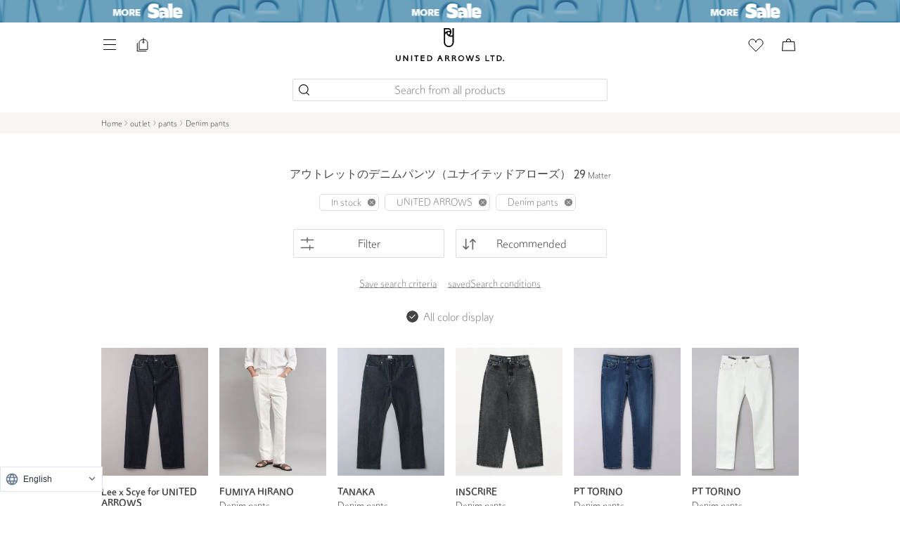

--- FILE ---
content_type: text/html;charset=UTF-8
request_url: https://store.united-arrows.co.jp/s/olt/category/04/0401/?br=UA000
body_size: 44575
content:
<!DOCTYPE html>
<html class="store_U01 areatype_SPECIAL areaid_OL000  brandname_アウトレット">
  <head>
    <title> アウトレットのデニムパンツ（ユナイテッドアローズ）の商品一覧｜ユナイテッドアローズ公式通販 - UNITED ARROWS ONLINE</title>
    

    

    
    
		<meta content="product_list" name="page-type">
    <meta content="true" name="css-purge-flag">
    <meta content="S19" name="app-screen-id">

    <meta content=" アウトレットのデニムパンツ（ユナイテッドアローズ）ページです。ユナイテッドアローズの公式通販サイトでは新着アイテムやおすすめ商品のほか、スタッフスタイリング、特集コンテンツもご覧いただけます。" name="description">
    <meta content="ユナイテッドアローズ,UNITED ARROWS,ユナイテッドアローズ,公式通販,通販,オンラインショップ,ファッション" name="keywords">
    
      
      
          
          
            
          
          
            <meta name="robots" content="noindex">
          
      
    
  
    
<meta http-equiv="content-type" charset="utf-8">
<meta name="viewport" content="width=device-width,initial-scale=1">
<link href="/res/img/common/home_icon.png?2026011301" rel="icon" type="image/png" sizes="180x180">
<link href="/res/img/common/home_icon.png?2026011301" rel="apple-touch-icon" sizes="180x180">
<link href="/res/img/common/favicon_ua.ico?2026011301" rel="shortcut icon" type="image/x-icon">
<!-- /s/配下のnoindex処理 -->

  


  


<meta content="UNITED ARROWS LTD." name="author">
<meta content="Copyright (C) UNITED ARROWS LTD. ALL RIGHTS RESERVED." name="Copyright">
<meta name="format-detection" content="telephone=no">








<!-- ページングの有無でcanonicalとlink prev next -->

  
  



<!-- font -->
<link rel="preconnect" href="https://fonts.googleapis.com">
<link rel="preconnect" href="https://fonts.gstatic.com" crossorigin="">
<link href="https://fonts.googleapis.com/css2?family=Vollkorn:ital@1&display=swap" rel="stylesheet">
<link href="https://fonts.googleapis.com/css2?family=Spectral:wght@300;400;500&display=swap&text=0123456789abcdefghijklmnopqrstuvwxyzABCDEFGHIJKLMNOPQRSTUVWXYZ," rel="stylesheet">
<!-- tailwind css -->

  <link href="/res/css/common/output_purge.css?2026011301" rel="stylesheet" type="text/css">



  <link href="/res/css/production/head.css?2026011301" rel="stylesheet" type="text/css">
  <link href="/res/css/production/body_after.css?2026011301" rel="stylesheet" type="text/css">
  <link href="/res/css/production/chunk-vendors.css?2026011301" rel="stylesheet" type="text/css">


<!-- jsファイル -->



    

    
    
        
            
        
            
        
            
        
            
        
            
        
            
        
            
        
            
        
            
        
            
        
            
        
            
        
            
        
            
        
            
        
            
        
            
        
            
        
            
        
            
        
            
        
            
        
            
        
            
        
            
        
            
        
            
        
            
        
            
        
            
        
            
        
            
        
            
        
            
        
            
        
            
        
            
        
            
        
            
        
            
        
            
        
            
        
            
        
            
        
            
        
            
        
            
        
            
        
            
        
            
        
            
        
    
    

    <script>
    var deviceClass = "pc";
    var deviceType = (function device_type() {
			if (/iPhone|Android.*Mobile/.test(navigator.userAgent)) {
				return "mobile";
			}
			else if (/iPad|Android/.test(navigator.userAgent)) {
				return "tablet";
			}
			else {
				return "pc";
			}
		})();
    var customerId = "";
    var customerStatus = "";
    var birthday = "";
    var sexDiv = "";
    var balancePoint = "0";
    var expirePoint = "0";
    var customerRankId = "";
    var customerRankName = "";
    var privateRankId= "";
    var targetingId = "";
    var cardId = "";
    var cardIssueRealStoreId = "";
    var cardStatus = "";
    var deviceDiv = "";
    var currentDeviceDiv = "02";
    var userAgent = "";
    var trackingId = "";
    var visitorId = "ed10f553-1a79-4424-85ad-1dc22fc4f75d";
    var ecOrderCount = "0";
    var ecOrderDateTime = "";
    var domainId = "U01";
    var viewType = "PC"
    var imageBaseUrl = "https://uaoi.united-arrows.co.jp";
    var staticMode = false;
    var userPoint = "";
    var userPointYear = "";
    var userPointMonth = "";
    var userPointDay = "";
    var userfromStageName = "";
    var userfromStageLastPoint = "";
    var userfromStageThisPoint = "";
    var userNextStageName = "";
    var userNextJiStageName = "";
    var userNextPoint = "";
    var StaffStartReviewFlag = 0;
    var userGeoInfo = JSON.parse(`{"zip":"43085+43201-43207+43209-43224+43226-43232+43234-43236+43240+43251+43260+43266+43268+43270-43272+43279+43287+43291","continent":"NA","city":"COLUMBUS","timezone":"EST","county":"FRANKLIN","fips":"39049","areacode":"614","long":"-82.9988","location_id":"0","network":"aws","country_code":"US","bw":"5000","asnum":"16509","dma":"535","msa":"1840","throughput":"vhigh","network_type":"hosted","georegion":"277","lat":"39.9614","region_code":"OH"}`);
    var accessFromJapan = true;
    
    window.inp_access_from = '';
    if(userGeoInfo && Object.keys(userGeoInfo).length != 0){
        accessFromJapan = userGeoInfo["country_code"] === "JP";
        window.inp_access_from = user_geo_info["country_code"];
    }
    function headDataChecks(data){
        data = data === 0 ? String(data) : data;
        if(
            data &&
            typeof data != 'undefined'
        ){
            return data;
        }else{
            return "";
        }
    }
    </script>
    
    



  
    
<!-- Start VWO Async SmartCode -->
<link rel="preconnect" href="https://dev.visualwebsiteoptimizer.com">
<script type="text/javascript" id="vwoCode">
var _vis_opt_domain = document.domain;
window._vwo_code || (function() {
var account_id=741512,
version=2.1,
settings_tolerance=2000,
hide_element='body',
hide_element_style = 'opacity:0 !important;filter:alpha(opacity=0) !important;background:none !important;transition:none !important;',
/* DO NOT EDIT BELOW THIS LINE */
f=false,w=window,d=document,v=d.querySelector('#vwoCode'),cK='_vwo_'+account_id+'_settings',cc={};try{var c=JSON.parse(localStorage.getItem('_vwo_'+account_id+'_config'));cc=c&&typeof c==='object'?c:{}}catch(e){}var stT=cc.stT==='session'?w.sessionStorage:w.localStorage;code={nonce:v&&v.nonce,library_tolerance:function(){return typeof library_tolerance!=='undefined'?library_tolerance:undefined},settings_tolerance:function(){return cc.sT||settings_tolerance},hide_element_style:function(){return'{'+(cc.hES||hide_element_style)+'}'},hide_element:function(){if(performance.getEntriesByName('first-contentful-paint')[0]){return''}return typeof cc.hE==='string'?cc.hE:hide_element},getVersion:function(){return version},finish:function(e){if(!f){f=true;var t=d.getElementById('_vis_opt_path_hides');if(t)t.parentNode.removeChild(t);if(e)(new Image).src='https://dev.visualwebsiteoptimizer.com/ee.gif?a='+account_id+e}},finished:function(){return f},addScript:function(e){var t=d.createElement('script');t.type='text/javascript';if(e.src){t.src=e.src}else{t.text=e.text}v&&t.setAttribute('nonce',v.nonce);d.getElementsByTagName('head')[0].appendChild(t)},load:function(e,t){var n=this.getSettings(),i=d.createElement('script'),r=this;t=t||{};if(n){i.textContent=n;d.getElementsByTagName('head')[0].appendChild(i);if(!w.VWO||VWO.caE){stT.removeItem(cK);r.load(e)}}else{var o=new XMLHttpRequest;o.open('GET',e,true);o.withCredentials=!t.dSC;o.responseType=t.responseType||'text';o.onload=function(){if(t.onloadCb){return t.onloadCb(o,e)}if(o.status===200||o.status===304){_vwo_code.addScript({text:o.responseText})}else{_vwo_code.finish('&e=loading_failure:'+e)}};o.onerror=function(){if(t.onerrorCb){return t.onerrorCb(e)}_vwo_code.finish('&e=loading_failure:'+e)};o.send()}},getSettings:function(){try{var e=stT.getItem(cK);if(!e){return}e=JSON.parse(e);if(Date.now()>e.e){stT.removeItem(cK);return}return e.s}catch(e){return}},init:function(){if(d.URL.indexOf('__vwo_disable__')>-1)return;var e=this.settings_tolerance();w._vwo_settings_timer=setTimeout(function(){_vwo_code.finish();stT.removeItem(cK)},e);var t;if(this.hide_element()!=='body'){t=d.createElement('style');var n=this.hide_element(),i=n?n+this.hide_element_style():'',r=d.getElementsByTagName('head')[0];t.setAttribute('id','_vis_opt_path_hides');v&&t.setAttribute('nonce',v.nonce);t.setAttribute('type','text/css');if(t.styleSheet)t.styleSheet.cssText=i;else t.appendChild(d.createTextNode(i));r.appendChild(t)}else{t=d.getElementsByTagName('head')[0];var i=d.createElement('div');i.style.cssText='z-index: 2147483647 !important;position: fixed !important;left: 0 !important;top: 0 !important;width: 100% !important;height: 100% !important;background: white !important;display: block !important;';i.setAttribute('id','_vis_opt_path_hides');i.classList.add('_vis_hide_layer');t.parentNode.insertBefore(i,t.nextSibling)}var o=window._vis_opt_url||d.URL,s='https://dev.visualwebsiteoptimizer.com/j.php?a='+account_id+'&u='+encodeURIComponent(o)+'&vn='+version;if(w.location.search.indexOf('_vwo_xhr')!==-1){this.addScript({src:s})}else{this.load(s+'&x=true')}}};w._vwo_code=code;code.init();})();
</script>
<!-- End VWO Async SmartCode -->
  
  



  
  
    <script src="/res/js/production/chunk-vendors.js?2026011301"></script>
    <script src="/res/js/production/head.js?2026011301"></script>
  


<script src="/res/js/common/session.js?2026011301"></script>

<script>
  var isFromApp = false;
  var totalCartCount = Cookies.get("totalCartCount");
  window.dataLayer = window.dataLayer || [];

  var _favItem_lastModified = '';
  if (favModule.setLastModifiedOnFavoriteItem) {
    favModule.setLastModifiedOnFavoriteItem(_favItem_lastModified);
  }

  /**
  */
  function normalizeUrl(urlOrPath, additionalParams){
    if (urlOrPath) {
      var absoluteUrlRegExp = /^(https?:\/\/([^/]*))\//;
      if (absoluteUrlRegExp.test(urlOrPath)) {
        var absolutePart = RegExp.$1;
        var domain = RegExp.$2;
        // 既知のドメインならドメイン部分を除外
        var ourDomainRegExp = /\.united-arrows\.co\.jp$/;
        var excludeDomainRegExp = /(faq|corp)\.united-arrows\.co\.jp$/;
        if (ourDomainRegExp.test(domain) && !excludeDomainRegExp.test(domain)) {
          urlOrPath = urlOrPath.replace(absolutePart, "");
        }
      }
    }

    if (additionalParams) {
      var query = "", path = urlOrPath;
      var tokens = urlOrPath.split("?", 2);
      if (tokens.length == 2) {
        path = tokens[0];
        query = tokens[1];
      }
      var params = new URLSearchParams(query);
      for (var key in additionalParams) {
        params.set(key, additionalParams[key]);
      }
      urlOrPath = path + "?" + params.toString();
    }
    console.log(urlOrPath);
    return urlOrPath;
  }
</script>




  <script src="https://code.jquery.com/jquery-migrate-3.4.0.js"></script>
  <script>
    //警告OFFの処理
    jQuery.migrateMute=true;
  </script>




  
  
  
    
    
      
    

    <script>
      var gtm_customerInfo = null;

      function clearPreviousData() {
        var clearData = {
          ecommerce: null,
          event: null,
          category_id: null,
          item_brand: null,
          item_category: null,
          item_category2: null,
          item_category3: null,
          item_category4: null,
          item_category5: null,
          item_id: null,
          item_name: null,
          items: null,
          price: null,
          ua_hinban: null,
          'gtm-transaction_usegiftcard': null,
          'gtm-transaction_usepoint': null,
          item_variant: null,
          quantity: null,
          search_term: null,
          store_number: null,
        }
        dataLayer.push(clearData);
      }

      function assignItems(target, itemInfoList, isCv) {
        if (itemInfoList == null) {
          return;
        }
        if (!itemInfoList.length) {
          // 配列でなければ要素1の配列としてセットしなおす
          itemInfoList = [itemInfoList];
        }
        var ecommerceItems = [];
        for (var i = 0; i < itemInfoList.length; i++) {
          var itemData = itemInfoList[i]
          var item = {
            index: i + 1,
            item_id: (itemData.salesSkuCd || itemData.salesSkuCode).substring(3),
            item_brand: itemData.exhibitionBrandName || itemData.brandName,
            item_name: itemData.itemName,
            item_variant: (itemData.displayColorName || itemData.colorName)+ "／" + (itemData.displaySizeName || itemData.sizeName),
            item_category: (itemData.basicItemCd || itemData.basicItemCode),
            item_category2: itemData.itemCategoryName.replaceAll("/", "／"),
            item_category3: {'01':'01先行', '02':'02通常', '03':'03セール', '04':'04アウトレット'}[itemData.salesDiv], /*販売区分 SKU別*/
            item_category4: {'01':'01通常', '02':'02予約'}[(itemData.reserveDiv || itemData.resvDiv)], /*予約区分 SKU別*/
            item_category5: itemData.merchantItemId, /*仕入先アイテムID SKU別*/
            quantity: parseInt(itemData.amount || 1),
            price: parseInt(itemData.unitPriceDiscountedInTax),
          };

          if (isCv) {
            _.assign(item, {
              discount: Math.abs(itemData.discountPriceInTax),
            });
          }
          ecommerceItems.push(item);
        }

        var data = {
          category_id:  _.map(itemInfoList, function(elm){ return elm.itemCategoryId; }),
          item_id:      _.map(ecommerceItems, function(elm){ return elm.item_id; }),
          item_brand:   _.map(ecommerceItems, function(elm){ return elm.item_brand; }),
          item_name:    _.map(ecommerceItems, function(elm){ return elm.item_name; }),
          item_variant: _.map(ecommerceItems, function(elm){ return elm.item_variant; }),
          item_category: _.map(ecommerceItems, function(elm){ return elm.item_category; }),
          item_category2: _.map(ecommerceItems, function(elm){ return elm.item_category2; }),
          item_category3: _.map(ecommerceItems, function(elm){ return elm.item_category3; }),
          item_category4: _.map(ecommerceItems, function(elm){ return elm.item_category4; }),
          item_category5: _.map(ecommerceItems, function(elm){ return elm.item_category5; }),
          price: _.map(ecommerceItems, function(elm){ return elm.price; }),
          ua_hinban: _.map(itemInfoList, function(elm){ return elm.merchantItemCode; }),
          quantity: _.map(ecommerceItems, function(elm){ return elm.quantity; }),
        }
        _.assign(target, data);
        if (!target.ecommerce) {
          target.ecommerce = {};
        }
        _.assign(target.ecommerce, {items: ecommerceItems});
        return target;
      }

      function assignOrder (target, orderInfo) {
        if (orderInfo == null) {
          return;
        }

        var data = {
          'gtm-customer_prefecture': orderInfo.prefecture,
          'gtm-transaction_usepoint': orderInfo.usePointAmount,
          'gtm-transaction_usegiftcard': orderInfo.useGiftCardAmount,
        }
        var data_ecommerce = {
          affiliation: orderInfo.affiliation,
          coupon: orderInfo.couponCode,
          currency: orderInfo.currency,
          shipping: orderInfo.shippingCostOutTax,
          value: orderInfo.subPriceInTax - Math.abs(orderInfo.subDiscountInTax),
          tax: Math.floor((orderInfo.subPriceInTax - Math.abs(orderInfo.subDiscountInTax))/ 11),
        }
        _.assign(target, data);
        if (!target.ecommerce) {
          target.ecommerce = {};
        }
        _.assign(target.ecommerce, data_ecommerce);
        return target;
      }

      document.addEventListener('add_to_cart', function(evt){
        clearPreviousData();
        var itemData = evt.detail;
        var gtm_data = {
          event: 'add_to_cart',
          ecommerce: {
            currency: 'JPY',
            value: parseInt(itemData.unitPriceDiscountedInTax, 10),
            tax: Math.floor(parseInt(itemData.unitPriceDiscountedInTax, 10) / 11),
          }
        };
        assignItems(gtm_data, itemData, true);
        _.assign(gtm_data, gtm_customerInfo);
        if (dataLayer) {
          dataLayer.push(gtm_data);
        }
      });

      document.addEventListener('add_to_favorite', function(evt){
        clearPreviousData();
        var itemData = evt.detail;
        var gtm_data = {
          event: 'add_to_wishlist',
        };
        assignItems(gtm_data, itemData, false);
        _.assign(gtm_data, gtm_customerInfo);
        if (dataLayer) {
          dataLayer.push(gtm_data);
        }
      });

      document.addEventListener('add_to_storecart', function(evt){
        clearPreviousData();
        var itemData = evt.detail;
        var gtm_data = {
          event: 'add_to_storecart',
        };
        assignItems(gtm_data, itemData, false);
        _.assign(gtm_data, gtm_customerInfo);
        if (dataLayer) {
          dataLayer.push(gtm_data);
        }
      });

      document.addEventListener('view_item', function(evt){
        clearPreviousData();
        var itemData = evt.detail;
        var gtm_data = {
          event: 'view_item',
        };
        assignItems(gtm_data, itemData, false);
        _.assign(gtm_data, gtm_customerInfo);
        if (dataLayer) {
          dataLayer.push(gtm_data);
        }
      });

      document.addEventListener('view_item_list', function(evt){
        clearPreviousData();
        var itemData = evt.detail;
        var gtm_data = {
          event: 'view_item_list',
        };
        assignItems(gtm_data, itemData, true);
        _.assign(gtm_data, gtm_customerInfo);
        if (dataLayer) {
          for (var i = 0; i < gtm_data.ecommerce.items.length; i++) {
            var item = gtm_data.ecommerce.items[i];
            delete item.item_category2;
            delete item.item_category3;
            delete item.item_category4;
            delete item.item_category5;
            delete item.item_name;
          }
          delete gtm_data.item_category2;
          delete gtm_data.item_category3;
          delete gtm_data.item_category4;
          delete gtm_data.item_category5;
          delete gtm_data.item_name;
          dataLayer.push(gtm_data);
        }
      });

      document.addEventListener('search_word', function(evt){
        var data = evt.detail;
        var gtm_data = {
          event: "search",
          result_no: parseInt(data.total_hits),
          search_term: data.search_term
        };
        _.assign(gtm_data, gtm_customerInfo);
        if (dataLayer) {
          dataLayer.push(gtm_data);
        }
      });

      document.addEventListener('view_cart', function(evt){
        clearPreviousData();
        var itemData = evt.detail;
        var _value = 0;
        for (var i = 0; i < itemData.length; i++) {
          var cartGroup = itemData[i];
          _value += parseInt(cartGroup.unitPriceDiscountedInTax, 10) * parseInt(cartGroup.amount, 10);
        }
        var gtm_data = {
          event: 'view_cart',
          ecommerce: {
            currency: 'JPY',
            tax: Math.floor(_value / 11),
            value: _value,
          }
        };
        assignItems(gtm_data, itemData, true);
        _.assign(gtm_data, gtm_customerInfo);
        if (dataLayer) {
          dataLayer.push(gtm_data);
        }
      });

      document.addEventListener('remove_from_cart', function(evt){
        clearPreviousData();
        var itemData = evt.detail;
        var gtm_data = {
          event: 'remove_from_cart',
          ecommerce: {
            currency: 'JPY',
            value: parseInt(itemData.unitPriceDiscountedInTax, 10) * parseInt(itemData.amount, 10),
            tax: Math.floor(parseInt(itemData.unitPriceDiscountedInTax, 10) * parseInt(itemData.amount, 10) / 11),
          }
        };
        assignItems(gtm_data, itemData, true);
        _.assign(gtm_data, gtm_customerInfo);
        if (dataLayer) {
          dataLayer.push(gtm_data);
        }
      });

      document.addEventListener('confirm_order', function(evt){
        clearPreviousData();
        var orderInfo = evt.detail;
        var gtm_data = {
          event: 'confirmation',
        };
        assignItems(gtm_data, orderInfo.lines, true);
        assignOrder(gtm_data, orderInfo);
        _.assign(gtm_data, gtm_customerInfo);
        if (dataLayer) {
          dataLayer.push(gtm_data);
        }
      });

      document.addEventListener('complete_customer_update', function(evt){
        clearPreviousData();
        var gtm_data = {
          event: 'complete_customer_update',
        };
        _.assign(gtm_data, gtm_customerInfo);
        if (dataLayer) {
          dataLayer.push(gtm_data);
        }
      });

      document.addEventListener('complete_sign_up', function(evt){
        clearPreviousData();
        var gtm_data = {
          event: 'sign_up',
        };
        _.assign(gtm_data, gtm_customerInfo);
        if (dataLayer) {
          dataLayer.push(gtm_data);
        }
      });

      document.addEventListener('view_ss_detail_page', function(evt){
        clearPreviousData();
        var data = evt.detail;
        var gtm_data = {
          event: 'view_ss_detail_page',
          staffstart_contents_type : data.staffstart_content_type,
          staffstart_content_id : data.staffstart_content_id,
          staffstart_user_id : data.staffstart_user_id,
          staffstart_merchant_id : data.staffstart_merchant_id,
        };
        _.assign(gtm_data, gtm_customerInfo);
        if (dataLayer) {
          dataLayer.push(gtm_data);
        }
      });

      document.addEventListener('post_ss_merchant_id', function(evt){
        clearPreviousData();
        var data = evt.detail;
        var gtm_data = {
          event: 'post_ss_merchant_id',
          staffstart_merchant_id : data.staffstart_merchant_id,
        };
        _.assign(gtm_data, gtm_customerInfo);
        if (dataLayer) {
          dataLayer.push(gtm_data);
        }
      });

      document.addEventListener('use_point_for_coupon', function(evt){
        clearPreviousData();
        var data = evt.detail;
        var gtm_data = {
          event: "use_point_for_coupon",
          nonpurchase_usepoint: evt.detail.riyo_pt
        };
        _.assign(gtm_data, gtm_customerInfo);
        if (dataLayer) {
          dataLayer.push(gtm_data);
        }
      });

      document.addEventListener('use_point_for_donate', function(evt){
        clearPreviousData();
        var data = evt.detail;
        var gtm_data = {
          event: "use_point_for_donate",
          nonpurchase_usepoint: evt.detail.riyo_pt
        };
        _.assign(gtm_data, gtm_customerInfo);
        if (dataLayer) {
          dataLayer.push(gtm_data);
        }
      });

      (function(){
        function device_type() {
          if (/iPhone|Android.*Mobile/.test(navigator.userAgent)) {
            return "mobile";
          }
          else if (/iPad|Android/.test(navigator.userAgent)) {
            return "tablet";
          }
          else {
            return "pc";
          }
        }

        function toDateStr(strDigit) {
          if (!strDigit) {
            return null;
          }
          try {
            return strDigit.substr(0,4) + "/" + strDigit.substr(4,2) + "/" + strDigit.substr(6,2);
          } catch (e) {
            return null;
          }
        }
        function toDate(strDigit) {
          if (!strDigit) {
            return null;
          }
          try {
            return new Date(strDigit.substr(0,4), parseInt(strDigit.substr(4,2))-1, strDigit.substr(6,2));
          } catch (e) {
            return null;
          }
        }
        function calcAge(strDigit) {
          var birthDate = toDate(strDigit);
          const birthNumber = birthDate.getFullYear() * 10000 + (birthDate.getMonth() + 1 ) * 100 + birthDate.getDate();
          var nowDate = new Date();
          const nowNumber = nowDate.getFullYear() * 10000 + (nowDate.getMonth() + 1 ) * 100 + nowDate.getDate();
          return Math.floor( (nowNumber - birthNumber) / 10000 );
        }
        function toGender(strDiv) {
          var map = {"01":"M", "02":"W"};
          return map[strDiv] || "-";
        }
        function getSubRanks() {
          return [];
        }
        var customer_mailmagazine = [];
        var page_type = _.get(document.querySelector("meta[name='page-type']"), "content", "general");

        var data = {
          'gtm-page_type': page_type,
          'gtm-page_title': document.querySelector("title").text,
          'gtm-device_type': device_type(),
          'gtm-customer_anonymous': Cookies.get('ua_vid'),
          'gtm-customer_visitor_id': "ed10f553-1a79-4424-85ad-1dc22fc4f75d",
          'total_cart_count': parseInt(Cookies.get("totalCartCount")),
          'gtm-customer_useragent': window.userAgent,
        }
        if (false) {
          _.assign(data, {
            'gtm-customer_age': calcAge(""),
            'gtm-customer_birth_date': toDateStr(""),
            'gtm-customer_buy_times': 0,
            'gtm-customer_gender': toGender(''),
            'gtm-customer_housecard_id': "",
            'gtm-customer-hashed_mailaddress': '5dc6f036b9b981618484540a73ea2be6',
            'gtm-customer_id': '',
            'gtm-customer_last_buy_date': toDateStr(""), 
            'gtm-customer_point': 0,
            'gtm-customer_rank': getSubRanks(),
            'gtm-customer_stage': "",
            'gtm-customer_mailmagazine': customer_mailmagazine,
            'gtm-customer_subscription': customer_mailmagazine.length > 0,
          });
        }

        if (page_type == 'store_detail') {
          _.assign(data, {
            store_number: _.get(document.querySelector("meta[name='shopnum']"), "content"),
            store_name_abbr: _.get(document.querySelector("meta[name='storenameabbr']"), "content")
          });
        } else if (page_type == 'purchase_completed') {
          _.assign(data, {
            ecommerce: {
              
            }
          });
        }
        gtm_customerInfo = data;
        dataLayer.push(data);

        if (sessionModule.isEnteredLoggedIn()) {
          var gtm_data = {
            event: 'login',
          };
          _.assign(gtm_data, gtm_customerInfo);
          if (dataLayer) {
            dataLayer.push(gtm_data);
          }
        }

        document.addEventListener('inp_score', function(evt){
          var data = evt.detail;
          var gtm_data = {
            event: "inp_score",
            page_type: page_type,
            device_type: device_type(),
            user_agent: navigator.userAgent,
            access_from: window.inp_access_from,
            page_url: window.location.href,
            inp_detail: data
          };
          _.assign(gtm_data, gtm_customerInfo);
          if (dataLayer) {
            dataLayer.push(gtm_data);
          }
        });

        document.addEventListener('error_exchange_coupon', function(evt){
          var data = evt.detail,
              onload_error = data.onload_error ? data.onload_error : null,
              btn_click_error = data.btn_click_error ? data.btn_click_error : null,
              coupon_exchange_error = data.coupon_exchange_error ? data.coupon_exchange_error : null,
              coupon_data = data.coupon_data ? data.coupon_data : null;
          var gtm_data = {
            event: 'error_exchange_coupon',
            onload_error: onload_error,
            btn_click_error: btn_click_error,
            coupon_exchange_error: coupon_exchange_error,
            coupon_data: coupon_data,
          };
          _.assign(gtm_data, gtm_customerInfo);
          if (dataLayer) {
            dataLayer.push(gtm_data);
          }
        });
        
      })();
      
    </script>

  


  


  

  

  
<!-- Google Tag Manager -->
<script>(function(w,d,s,l,i){w[l]=w[l]||[];w[l].push({'gtm.start':
new Date().getTime(),event:'gtm.js'});var f=d.getElementsByTagName(s)[0],
j=d.createElement(s),dl=l!='dataLayer'?'&l='+l:'';j.async=true;j.src=
'https://www.googletagmanager.com/gtm.js?id='+i+dl;f.parentNode.insertBefore(j,f);
})(window,document,'script','dataLayer','GTM-MHCGCBS');</script>
<!-- End Google Tag Manager -->
  


  <!-- repro isFromOriginalApp: false -->
  


    
    
    
        <script>
        (function(){
            var data = {
                staffstart_merchant_id : "4a48b8f81c069fa8d854baffa7de9b7a",
            };
            var event = new CustomEvent("post_ss_merchant_id", {
                detail : data
            });
            document.dispatchEvent(event);
        })();
        </script>
    


  <script type="text/javascript">
    zdRecommendCustomerId = ""
    zdRecommendCardId = ""
    document.addEventListener('add_to_cart', function(evt) {
      var itemData = evt.detail;
      zdAddToCart({
        sku     : itemData.salesSkuCode.substring(3,21),
        product : itemData.merchantItemCode,
        quantity: 1,
        fav_type: null,
        item: null
      });
    });
    document.addEventListener('remove_from_cart', function(evt) {
      var itemData = evt.detail;
      zdRemoveFromCart({
        sku     : itemData.basicSkuCd,
        product : itemData.merchantItemCode,
        quantity: itemData.amount,
        fav_type: null,
        item: null
      });
    });
    document.addEventListener('add_to_favorite', function(evt) {
      var itemData = evt.detail;
      zdAddToFavorite({
        sku     : itemData.salesSkuCode.substring(3,21),
        product : itemData.merchantItemCode,
        quantity: 1,
        fav_type: "01",
        item: null
      });
    });
    document.addEventListener('remove_from_favorite', function(evt) {
      var itemData = evt.detail;
      zdRemoveFromFavorite({
        sku     : itemData.salesSkuCode.substring(3,21),
        product : itemData.merchantItemCode,
        quantity: 1,
        fav_type: "01",
        item: null
      });
    });
    document.addEventListener('add_to_favorite_staff', function(evt){
      if (evt.detail.staff_id) {
        zdAddToFavorite({
          sku     : null,
          product : null,
          quantity: 1,
          fav_type: "05",
          item: evt.detail.staff_id
        });
      }
    });
    document.addEventListener('add_to_favorite_styling', function(evt){
      if (evt.detail.styling_id) {
        zdAddToFavorite({
          sku     : null,
          product : null,
          quantity: 1,
          fav_type: "06",
          item: evt.detail.styling_id
        });
      }
    });
    document.addEventListener('remove_from_favorite_staff', function(evt){
      if (evt.detail.staff_id) {
        zdRemoveFromFavorite({
          sku     : null,
          product : null,
          quantity: 1,
          fav_type: "05",
          item: evt.detail.staff_id
        });
      }
    });
    document.addEventListener('remove_from_favorite_styling', function(evt){
      if (evt.detail.styling_id) {
        zdRemoveFromFavorite({
          sku     : null,
          product : null,
          quantity: 1,
          fav_type: "06",
          item: evt.detail.styling_id
        });
      }
    });
  </script>
  
  
    
    <script>
      zdSearchCondition = {
        q: "",
        factor: "it=0401&co=&sig=&br=UA000&dbr=&lm=",
        sortby: "RCMD",
        bcd: ""
      }
    </script>
  
    
  
  
  
  
    <script type="text/javascript">(function e(){
      var e=document.createElement("script");
      e.type="text/javascript",
      e.async=true,
      e.src="https://unitedarrows.search.zetacx.net/static/zh_register_prd.js?2026011301";
      var t=document.getElementsByTagName("script")[0];
      t.parentNode.insertBefore(e,t)})();
    </script>
  
  


<style>
  [data-css='carousel'] [data-css='carousel-item']:nth-child(n+2), [data-css='carousel'] [data-css='banner-free-item']:nth-child(n+2) {
    display:none;
  }
  [data-css='carousel'].slick-initialized [data-css='carousel-item']:nth-child(n+2), [data-css='carousel'].slick-initialized [data-css='banner-free-item']:nth-child(n+2) {
    display:body;
  }
</style>










<script type="text/javascript">
//<![CDATA[ 
(function() {
  function riskifiedBeaconLoad() {
    var store_domain = 'www.unitedarrows.com';
    var session_id = 'bJUF7pyfY4HSS9pptnM5JwBrBP0Qn1yQEg2a8guYYfs';
    var url = ('https:' == document.location.protocol ? 'https://' : 'http://')
      + "beacon.riskified.com?shop=" + store_domain + "&sid=" + session_id;
    var s = document.createElement('script');
    s.type = 'text/javascript';
    s.async = true;
    s.src = url;
    var x = document.getElementsByTagName('script')[0];
    x.parentNode.insertBefore(s, x);
  }
  if (window.attachEvent)
    window.attachEvent('onload', riskifiedBeaconLoad)
  else
    window.addEventListener('load', riskifiedBeaconLoad, false);
})();
//]]>
</script>




    
    <!-- ソートリダイレクト処理 -->
    
    

    

    <script>
      $(function() {
        $('html').attr('data-areaid', 'OL000');
        $('html').attr('data-wmk', 'ALL');
      });
    </script>
    
    <script>
    window.isConditionObject ={
        "ctrl": {
          "br" : "",
          "st" : "1",
          "ta" : "",
        },
        "url" : {
          "br" : "UA000",
          "st" : "",
          "ta" : "",
        }
    };
    window.isBrandPage = "false";
    </script>
    <!-- ソートリダイレクト処理 -->

    
    
  

    
  

    
  

  
    
    <!--Head CSS File Insert-->
    <link href="/res/css/favorite-search-condition/style.css?202006121515" rel="stylesheet">

    <style>
      [data-css="item-sort"],
      [data-css="item-sort-label"] {
        width: 215px;
        border-radius: 2px;
      }
      [data-css="item-sort-wrap"]::before {
        content: '';
        display: block;
        width: 19px;
        height: 19px;
        background: url('/res/img/common/icon-button-order.svg') no-repeat center / contain;
        position: absolute;
        top: 50%;
        left: 10px;
        transform: translateY(-50%);
        pointer-events: none;
      }
      [data-css="item-search-scene-btn"]::before {
        content: '';
        display: block;
        width: 16px;
        height: 32px;
        background: url('/res/img/common/icon-buttonarrow.svg') no-repeat center / contain;
        position: absolute;
        top: 50%;
        right: 5px;
        transform: translateY(-50%);
      }
      /* Modal */
      [data-css="item-search-condition-modal"]::before {
        content: '';
        display: block;
        width: 100%;
        height: 100%;
        position: absolute;
        top: 0;
        left: 0;
        background: #000;
        opacity: 0.4;
        z-index: 1;
      }
      [data-css="item-search-condition-modal-wrap"] {
        max-width: 688px;
      }
      [data-css="item-search-condition-close"] {
        top: 17px;
        right: 17px;
      }
      [data-css="trend-keyword-link"] {
        padding-top: 0.3rem;
        padding-bottom: 0.2rem;
      }
      .thumb-list.col-06 .thumb-product-wrap {
        margin-bottom: 2rem;
      }
      [data-css="item-search-feature-btn"] {
        margin-bottom: 1.625rem;
      }
      [data-css="item-search-category-btn"] {
        padding: 15px 22px 12px 0;
        align-items: center;
      }
      [data-css="item-search-category-btn"]::before {
        content: '';
        display: block;
        width: 16px;
        height: 32px;
        background: url('/res/img/common/icon-buttonarrow.svg') no-repeat center / contain;
        position: absolute;
        top: 50%;
        right: 5px;
        transform: translateY(-50%);
      }
      [data-css="item-search-category-list"] {
        align-items: center;
        display: flex;
      }
      .pager-arrow-button {
        min-width: 15px;
      }
      @media screen and (min-width: 768px) {
        [data-css="item-search-scene"]::before {
          content: '';
          display: block;
          width: 25%;
          height: 0;
          order: 1;
        }
        [data-css="item-search-scene"]::after {
          content: '';
          display: block;
          width: 25%;
          height: 0;
        }
        [data-css="item-search-scene-list"]:nth-child(-n+4) [data-css="item-search-scene-btn"] {
          border-top-width: 1px;
        }
        
        [data-css="item-search-category-list"]:nth-child(-n+4)  {
          border-top-width: 1px;
        }
        [data-css="item-search-category-list"]:not(:nth-child(4n)) {
          width: 234px;
        }
        [data-css="item-search-feature-wrap"] [data-css="check-fku-span"] {
          padding-left: 1.5rem;
        }
        [data-css="search-condition-save-wrap"] {
          margin-bottom: 1.625rem;
        }
      }

      @media screen and (max-width:767px) {
        [data-css="search-condition-wrap-sp"]{
          min-height: 58px;
          margin-bottom: 0.5rem;
          display: flex;
          flex-direction: column;
          justify-content: flex-end;
        }
        [data-css="item-search-feature-btn"] {
          margin-bottom: 0;
        }
        [data-css="item-search-condition-btn"],
        [data-css="item-sort-wrap"] {
          width: 19px;
          height: 19px;
          position: absolute;
          right: 0;
          top: 2.5px;
        }
        [data-css="item-search-condition-btn"]{
          width: auto;
          position: absolute;
          top: 0;
          right: 1rem;
        }
        [data-css="search-condition-overview-word"]{
          justify-content: flex-start;
          overflow-x: scroll;
          flex-wrap: nowrap;
          white-space: nowrap;
          width: calc(100% - 66px);
          margin-left: 0;
        }
        [data-css="item-search-scene-list"] {
          width: calc((100% - 1rem)/2);
        }
        [data-css="item-search-category-list"] {
          width: calc((100% - 1rem)/2);
        }
        [data-css="item-sort"]{
          width: 100%;
          height: 100%;
        }
        /* [data-css="item-sort-label"] {
          display: no;
        } */

        [data-css="item-sort-wrap"]::before {
          left: 0;
        }
        [data-css="item-search-change-col"] {
          display: block;
          width: 24px;
          height: 24px;
          background: url('/res/img/common/icon-col3.svg') no-repeat center / contain;
        }
        [data-css="item-search-change-col"].sp-col03 {
          background: url('/res/img/common/icon-col2.svg') no-repeat center / contain;
        }
        [data-css="item-search-scene-list"]:nth-child(-n+2) [data-css="item-search-scene-btn"] {
          border-top-width: 1px;
        }
        [data-css="item-search-category-list"]:nth-child(-n+2) {
          border-top-width: 1px;
        }
        [data-css="item-search-scene-btn"]::before {
          width: 10px;
          height: 20px;
        }
        [data-css="trend-keyword"]::-webkit-scrollbar {
          display:none;
        }
        [data-css="trend-keyword"] li:first-child {
          margin-left: 0;
        }
        [data-css="trend-keyword"] li:last-child {
          margin-right: 0;
        }
        [data-css="member-hisotory-item-list"] h2 {
          font-weight: 500;
        }

        /* Modal */
        [data-css="item-search-condition-modal"]::before {
          display: none;
        }
        [data-css="item-search-condition-modal-wrap"] {
          max-width: inherit;
        }
        [data-css="breadcrumb"] {
          margin-bottom: 1.75rem;
        }

        [data-css="search-menu-btn"] {
            width: 50px;
            height: 50px;
            padding: 7px 0;
            border-radius: 3px;
            font-size: 0.5rem;
            letter-spacing: -.1em;
            white-space: nowrap;
            text-align: center;
            color: #858483;
            background: #fff;
            position: absolute;
            top: 0;
            right: 0;
        }
        [data-css="search-menu-btn-sticky"] {
          width: 50px;
          height: 50px;
        }
        [data-css="search-menu-btn"]::before {
            position: relative;
            width: 22px;
            height: 22px;
            left: 50%;
            top: 0;
            transform: translateX(-50%);
            margin-bottom: 2px;
        }
        .other-search-menu-btn{display: none}
        .search-menu-btn{display: block}
        [data-js="scroll-return"] {
          display: none !important;
        }
      }
      @media screen and (max-width:374px) {
        [data-css="saved-search-condition-break"] {
          display: inline;
        }
      }
      .thumb-product-attribute:nth-child(2n) {
        margin-right: 0;
      }

      #add-search-menu-btn[data-css="search-menu-btn"] {
        position: relative;
        display: block;
        width: 90%;
        letter-spacing: initial;
        line-height: 50px;
        height: 50px;
        font-size: .875rem;
        padding: 0;
        margin: 0 auto;
        max-width: 350px;
      }
      
      #add-search-menu-btn[data-css="search-menu-btn"]::before {
        position: absolute;
        left: 10px;
        top: 12px;
        transform: initial;
        display: inline;
      }
      [loading="lazy"] {
        opacity: 0;
        transition: all 1s;
      }
      [loading="lazy"].loaded {
        opacity: 1;
      }
    </style>

    
  
  
<script>(window.BOOMR_mq=window.BOOMR_mq||[]).push(["addVar",{"rua.upush":"false","rua.cpush":"false","rua.upre":"false","rua.cpre":"false","rua.uprl":"false","rua.cprl":"false","rua.cprf":"false","rua.trans":"SJ-ef8e321e-aa91-4eb9-8c28-f7b89336bc33","rua.cook":"false","rua.ims":"false","rua.ufprl":"false","rua.cfprl":"false","rua.isuxp":"false","rua.texp":"norulematch","rua.ceh":"false","rua.ueh":"false","rua.ieh.st":"0"}]);</script>
                              <script>!function(e){var n="https://s.go-mpulse.net/boomerang/";if("False"=="True")e.BOOMR_config=e.BOOMR_config||{},e.BOOMR_config.PageParams=e.BOOMR_config.PageParams||{},e.BOOMR_config.PageParams.pci=!0,n="https://s2.go-mpulse.net/boomerang/";if(window.BOOMR_API_key="UWKWK-V9FFF-XU5ZR-HFRXV-TDYP3",function(){function e(){if(!o){var e=document.createElement("script");e.id="boomr-scr-as",e.src=window.BOOMR.url,e.async=!0,i.parentNode.appendChild(e),o=!0}}function t(e){o=!0;var n,t,a,r,d=document,O=window;if(window.BOOMR.snippetMethod=e?"if":"i",t=function(e,n){var t=d.createElement("script");t.id=n||"boomr-if-as",t.src=window.BOOMR.url,BOOMR_lstart=(new Date).getTime(),e=e||d.body,e.appendChild(t)},!window.addEventListener&&window.attachEvent&&navigator.userAgent.match(/MSIE [67]\./))return window.BOOMR.snippetMethod="s",void t(i.parentNode,"boomr-async");a=document.createElement("IFRAME"),a.src="about:blank",a.title="",a.role="presentation",a.loading="eager",r=(a.frameElement||a).style,r.width=0,r.height=0,r.border=0,r.display="none",i.parentNode.appendChild(a);try{O=a.contentWindow,d=O.document.open()}catch(_){n=document.domain,a.src="javascript:var d=document.open();d.domain='"+n+"';void(0);",O=a.contentWindow,d=O.document.open()}if(n)d._boomrl=function(){this.domain=n,t()},d.write("<bo"+"dy onload='document._boomrl();'>");else if(O._boomrl=function(){t()},O.addEventListener)O.addEventListener("load",O._boomrl,!1);else if(O.attachEvent)O.attachEvent("onload",O._boomrl);d.close()}function a(e){window.BOOMR_onload=e&&e.timeStamp||(new Date).getTime()}if(!window.BOOMR||!window.BOOMR.version&&!window.BOOMR.snippetExecuted){window.BOOMR=window.BOOMR||{},window.BOOMR.snippetStart=(new Date).getTime(),window.BOOMR.snippetExecuted=!0,window.BOOMR.snippetVersion=12,window.BOOMR.url=n+"UWKWK-V9FFF-XU5ZR-HFRXV-TDYP3";var i=document.currentScript||document.getElementsByTagName("script")[0],o=!1,r=document.createElement("link");if(r.relList&&"function"==typeof r.relList.supports&&r.relList.supports("preload")&&"as"in r)window.BOOMR.snippetMethod="p",r.href=window.BOOMR.url,r.rel="preload",r.as="script",r.addEventListener("load",e),r.addEventListener("error",function(){t(!0)}),setTimeout(function(){if(!o)t(!0)},3e3),BOOMR_lstart=(new Date).getTime(),i.parentNode.appendChild(r);else t(!1);if(window.addEventListener)window.addEventListener("load",a,!1);else if(window.attachEvent)window.attachEvent("onload",a)}}(),"".length>0)if(e&&"performance"in e&&e.performance&&"function"==typeof e.performance.setResourceTimingBufferSize)e.performance.setResourceTimingBufferSize();!function(){if(BOOMR=e.BOOMR||{},BOOMR.plugins=BOOMR.plugins||{},!BOOMR.plugins.AK){var n="false"=="true"?1:0,t="",a="aoiz4vyxzcobe2lq3leq-f-7547543b6-clientnsv4-s.akamaihd.net",i="false"=="true"?2:1,o={"ak.v":"39","ak.cp":"1218025","ak.ai":parseInt("771133",10),"ak.ol":"0","ak.cr":9,"ak.ipv":4,"ak.proto":"h2","ak.rid":"277fa52d","ak.r":44387,"ak.a2":n,"ak.m":"a","ak.n":"essl","ak.bpcip":"3.145.158.0","ak.cport":33244,"ak.gh":"23.192.164.18","ak.quicv":"","ak.tlsv":"tls1.3","ak.0rtt":"","ak.0rtt.ed":"","ak.csrc":"-","ak.acc":"","ak.t":"1769003721","ak.ak":"hOBiQwZUYzCg5VSAfCLimQ==dLJ6TBDvC5DCfHki1ETZa1NJXHrEzDOy3R/36ScmhNkVb1GAVV6LCbDmD3O9wp5hvlhfFlEQN0qecBJQGjvDn+rJG+qvhhS9b1498a0nWXxsVF8YiqceQWaJxqdMaEwbNC2yM5qP5u9HF/Xz+StwaMFmWqMVr7OrG6Q5COcH2Uyp5uLdOJ/VeRDMyptshZqEHKZKmrJwNJTw/kbnM9XUAkxIsjctidqlFuNPxBYQmXr87mIBx/BmtMW4zTZ0gS9Yv+ZKQT5nXMDgoX43QrMh3LWfvIXmHell+8zOZH9hitw+4cK1Q9eLqT8KjuVREBZIbSm/6GnyRJQ+mdBs5K2yfvCsGQgzoivYHKB6W4Kj2Oc8Qg1uOGvyWs6OfSSJ3DTsOGIZm1Hoj0POvYN8wZSqDh0x5bgHve2BKQ00YNE08BE=","ak.pv":"27","ak.dpoabenc":"","ak.tf":i};if(""!==t)o["ak.ruds"]=t;var r={i:!1,av:function(n){var t="http.initiator";if(n&&(!n[t]||"spa_hard"===n[t]))o["ak.feo"]=void 0!==e.aFeoApplied?1:0,BOOMR.addVar(o)},rv:function(){var e=["ak.bpcip","ak.cport","ak.cr","ak.csrc","ak.gh","ak.ipv","ak.m","ak.n","ak.ol","ak.proto","ak.quicv","ak.tlsv","ak.0rtt","ak.0rtt.ed","ak.r","ak.acc","ak.t","ak.tf"];BOOMR.removeVar(e)}};BOOMR.plugins.AK={akVars:o,akDNSPreFetchDomain:a,init:function(){if(!r.i){var e=BOOMR.subscribe;e("before_beacon",r.av,null,null),e("onbeacon",r.rv,null,null),r.i=!0}return this},is_complete:function(){return!0}}}}()}(window);</script></head>
  <body>
    
    
      
    
    

    
      
  

  

  
<!-- Google Tag Manager (noscript) -->
<noscript><iframe src="https://www.googletagmanager.com/ns.html?id=GTM-MHCGCBS" height="0" width="0" style="display:none;visibility:hidden"></iframe></noscript>
<!-- End Google Tag Manager (noscript) -->
  


      
        

  

    <div class="w-full bg-white">

      

      
        
<!-- 上部バナー ALL_PAGES-->
<IF>
  
    <div data-js="pagetop-banner">
      
        
          
            
  <div class="bg-gray-00 " data-exceptBrand="" data-js="header-banner">

    
      
        <a href="https://store.united-arrows.co.jp/s/all/focuson/campaign/sale2025aw/moresale/" class="flex justify-center">
          <div style="height:32px; background-image:url(/_STORE_CONTENTS/_DATA/anchor-bnr/20260109_more.jpg)" alt="画像全ページ表示" class="w-full inline-block bg-center bg-repeat-x bg-contain sm:bg-cover"></div>
        </a>
      
      
    
    

  </div>

          
          
        
      
        
          
            
  <div class="bg-gray-00 " data-exceptBrand="" data-js="header-banner">

    
      
        <a href="https://store.united-arrows.co.jp/ua_columns/all/campaign/freeshipping/fscp260116" class="flex justify-center">
          <div style="height:32px; background-image:url(/_STORE_CONTENTS/_DATA/anchor-bnr/hp_850_64.jpg)" alt="画像全ページ表示" class="w-full inline-block bg-center bg-repeat-x bg-contain sm:bg-cover"></div>
        </a>
      
      
    
    

  </div>

          
          
        
      
    </div>
    <script>
      function pageTopBannerSetUp(){
                if($("[data-js=pagetop-banner]").children().length) {
                  $("[data-js=pagetop-banner]").slick({
                    dots: false,
                    vertical: true,
                    verticalSwiping: false,
                    slidesToShow: 1,
                    slidesToScroll: 1,
                    arrows : false,
                    autoplay: true,
                    pauseOnFocus: false,
                    pauseOnHover: false,
                    autoplaySpeed: 2000
                  });
                } else {
                  $("[data-js=pagetop-banner]").hide();
                }  
      }
      pageTopBannerSetUp();
    </script>
    <style>
      [data-js="pagetop-banner"] .slick-slide{
        height: 32px;
      }
    </style>
  
</IF>

        
  
  
      
          
      
          
      
          
      
          
      
          
      
  
  <script>
    function selectTopWmk(wmk) {
      var map = {women: '10W1', men: '10M1', kids: '10M2,10W2', all: 'ALL'};
      var currentWmk = Cookies.get('ua_wmk');
      var wmkToSet = map[wmk];
      if (currentWmk != wmkToSet && !IsGoogleBot()) {
        if (wmkToSet) {
          Cookies.set('ua_wmk', map[wmk]);
        }
        else {
          Cookies.set('ua_wmk', 'ALL'); // ALL
        }
      }
    }
  </script>
  <style>
    [data-css="header-hamburger-clothes-count"] {
      padding-top: 0.1875rem;
    }
    @media (max-width: 767px){
      [data-css="header-brandlist"] {
        height: 100vh;
        top: 0;
        left: 0;
        transform: none;
      }
    }
  </style>

  <div class="bg-white w-full top-0 z-50" data-css="header-common" data-js="header-sticky">
  
  <div class="flex max-w-pc-full mx-auto px-4 h-16 justify-between " data-css="header-ico-wrap">
    <div class="flex h-full items-center">
      <button data-css="header-ico" data-js="header-hamburger-menu" class="block relative w-6 mr-6">
        <div data-css="header-ico-img">
          <img src="/res/img/header/renewal-hamburger.svg" alt="メニュー" style="width:24px; height:24px">
        </div>
        <span data-css="notice-humberger" class="bg-sub-red hidden" data-js="notice-humberger"></span>
      </button>
      <button data-css="header-ico" data-js="header-brandlist-open" class="block relative w-6">
        <div data-css="header-ico-img">
          <img src="/res/img/header/brands.svg" alt="ストアブランド" style="width:22px; height:22px;">
        </div>
        <p data-css="header-ico-text">BRAND</p>
      </button>
    </div>
    <div class="flex h-full items-center w-48 sm:w-32">
      <a href="/" class="block mx-auto">
        <img class="w-full" src="/res/img/common/logo/brlogo-side-LTD000_renewal.svg" alt="UNITED ARROWS LTD." style="aspect-ratio: 18 / 7;">
      </a>
    </div>
    <div class="flex h-full items-center">
      
  <a class="block w-6 " data-css="header-ico" href="/member/favorite-item">
    <div data-css="header-ico-img">
      <img src="/res/img/common/ico-favourite-renewal.svg" alt="お気に入り" style="width: 22px; height:19px;">
    </div>
  </a>

      
  
  <a class="block w-6 relative ml-6" data-css="header-ico" href="/order/cart">
    <div data-css="header-ico-img">
      <svg xmlns="http://www.w3.org/2000/svg" width="20" height="18" viewBox="0 0 20 18" fill="none">
        <path fill-rule="evenodd" clip-rule="evenodd" d="M1.5 4.5H17.5L18.5 17H0.5L1.5 4.5Z" id="icon-cart-bg" class="cart-bg" fill="#000" fill-opacity="0"></path>
        <path fill-rule="evenodd" clip-rule="evenodd" d="M1.02316 4H18.0555L19.0787 17.5H0L1.02316 4ZM1.95024 5L1.07866 16.5H18L17.1284 5H1.95024Z" fill="#000"></path>
        <path fill-rule="evenodd" clip-rule="evenodd" d="M9.5 0C7.567 0 6 1.567 6 3.5V4.5H7V3.5C7 2.11929 8.11929 1 9.5 1C10.8807 1 12 2.11929 12 3.5V4.5H13V3.5C13 1.567 11.433 0 9.5 0Z" fill="#000"></path>
      </svg>        
    </div>
    
      <span data-css="notice-count" class="text-white font-bold" style="display:none" data-js="notice-count">0</span>
      <script>
        (function(){
          function updateCartBadge() {
            var repairCatgoryIdArr = '[ZA03]';
            var repairItemCount = 0;
            var totalAmount = 0;
            $.ajax({
              url: "/order/api/cart?op=display",
              type: "GET",
              dataType: "json",
              cache: false,
            })
            .done(function(json){
              for (let i = 0, items = json.data.salesDetailMinInfoList.length; i < items; i++) {
                if(repairCatgoryIdArr.indexOf(json.data.salesDetailMinInfoList[i].categoryId) > 0){
                  repairItemCount += parseInt(json.data.salesDetailMinInfoList[i].amount);
                } else {
                  totalAmount += parseInt(json.data.salesDetailMinInfoList[i].amount);
                }
              }
              // totalCartCount = Cookies.get("totalCartCount") - repairItemCount;
              totalCartCount = totalAmount;
              if (totalCartCount && totalCartCount !== "0") {
                $('[data-js=notice-count]').text(totalCartCount).show();
                $('#icon-cart-bg')[0].setAttribute('class', 'cart-bg on')
              } else {
                $('[data-js=notice-count]').hide();
                $('#icon-cart-bg')[0].setAttribute('class', 'cart-bg')
              }
            }).fail(function() {
              var totalCartCount = Cookies.get("totalCartCount");
              if (totalCartCount && totalCartCount !== "0") {
                $('[data-js=notice-count]').text(totalCartCount).show();
                $('#icon-cart-bg')[0].setAttribute('class', 'cart-bg on')
              } else {
                $('[data-js=notice-count]').hide();
                $('#icon-cart-bg')[0].setAttribute('class', 'cart-bg')
              }
            });
          }
          updateCartBadge();
          document.addEventListener("add_to_cart", function() {
            updateCartBadge();
          });
        })();
      </script>
    
  </a>

    </div>
  </div>
  <div data-js="header-hamburger-menu-in" data-css="header-hamburger-menu-in" class="overflow-y-auto bg-beige-01 text-sm h-full">
    <div class=" h-full">
      
        <ul class="flex pb-4 pt-5 justify-start border-b border-gray-03  whitespace-no-wrap" data-css="header-hamburger-menu-btn-wrap">
          <li>
            <a data-css="header-hamburger-menu-btn" href="/auth"><img src="/res/img/header/icon-mypage.svg" alt="" class="block mx-auto w-6 h-6 mb-2">
            <p class="text-xs">マイページ</p></a>
          </li>
          <li>
            <a data-css="header-hamburger-menu-btn" href="/member/register-customer"><img src="/res/img/header/icon-entry.svg" alt="" class="block mx-auto w-6 h-6 mb-2">
            <p class="text-xs">会員登録</p></a>
          </li>
          <li>
            <a data-css="header-hamburger-menu-btn" href="/member/favorite-item"><img src="/res/img/common/ico-favourite.svg" alt="" class="block mx-auto w-6 h-6 mb-2">
            <p class="text-xs">お気に入り</p></a>
          </li>
          
            <li>
              <a data-css="header-hamburger-menu-btn" href="/stores/"><img src="/res/img/header/search.svg" alt="" class="block mx-auto w-6 h-6 mb-2">
              <p class="text-xs">店舗検索</p></a>
            </li>
          
        </ul>
        <ul class="my-4 mx-4">
          <li><a href="/guide/housecard/" class="block py-4 pr-8 relative" data-css="header-hamburger-menu-link">
            <p class="mb-4 text-xs">会員サービス</p>
            <p class="text-xxs">お買い物をお楽しみいただくためのさまざまな<br>特典・サービスをご用意しております。</p></a></li>
          
        </ul>
      
      
      <ul class="bg-white px-4 pt-6 pb-10">
        <li class="py-4 border-b border-gray-03">
          <p class="pl-2 text-gray-02">商品を探す</p>
        </li>
        <li class="border-b border-gray-03">
          <div class="accordion-head">
            <p class="acoordion-head-text text-sm pl-2">カテゴリーから探す</p>
          </div>
          <div class="accordion-content pr-0" data-css="hamburger-accordion-parent">
            
            
            
            
              <ul data-desc="humberger-category">
                
                  
                  
                    <li class="text-xs sm:ml-4">
                      <p class="break-all accordion-head py-0 pl-0" data-css="hamburger-accordion-child">トップス</p>
                      <ul class="accordion-content pr-0">
                        <li class="py-4 leading-3 text-xs sm:ml-4">
                          <a href="https://store.united-arrows.co.jp/category/01/" class="relative block pr-8 sm:pr-10">すべてのトップス</a>
                        </li>
                        <li class="py-4 leading-3 text-xs sm:ml-4">
                          <a href="https://store.united-arrows.co.jp/category/01/0101/" class="relative block pr-8 sm:pr-10">Tシャツ / カットソー</a>
                        </li><li class="py-4 leading-3 text-xs sm:ml-4">
                          <a href="https://store.united-arrows.co.jp/category/01/0102/" class="relative block pr-8 sm:pr-10">シャツ / ブラウス</a>
                        </li><li class="py-4 leading-3 text-xs sm:ml-4">
                          <a href="https://store.united-arrows.co.jp/category/01/0104/" class="relative block pr-8 sm:pr-10">ポロシャツ</a>
                        </li><li class="py-4 leading-3 text-xs sm:ml-4">
                          <a href="https://store.united-arrows.co.jp/category/01/0105/" class="relative block pr-8 sm:pr-10">ニット / セーター</a>
                        </li><li class="py-4 leading-3 text-xs sm:ml-4">
                          <a href="https://store.united-arrows.co.jp/category/01/0106/" class="relative block pr-8 sm:pr-10">ベスト</a>
                        </li><li class="py-4 leading-3 text-xs sm:ml-4">
                          <a href="https://store.united-arrows.co.jp/category/01/0107/" class="relative block pr-8 sm:pr-10">スウェット / パーカー</a>
                        </li><li class="py-4 leading-3 text-xs sm:ml-4">
                          <a href="https://store.united-arrows.co.jp/category/01/0108/" class="relative block pr-8 sm:pr-10">カーディガン / ボレロ</a>
                        </li><li class="py-4 leading-3 text-xs sm:ml-4">
                          <a href="https://store.united-arrows.co.jp/category/01/0109/" class="relative block pr-8 sm:pr-10">タンクトップ / キャミソール</a>
                        </li><li class="py-4 leading-3 text-xs sm:ml-4">
                          <a href="https://store.united-arrows.co.jp/category/01/0199/" class="relative block pr-8 sm:pr-10">その他トップス</a>
                        </li>
                      </ul>
                    </li>
                  
                
                  
                  
                    <li class="text-xs sm:ml-4">
                      <p class="break-all accordion-head py-0 pl-0" data-css="hamburger-accordion-child">ジャケット / スーツ / セットアップ</p>
                      <ul class="accordion-content pr-0">
                        <li class="py-4 leading-3 text-xs sm:ml-4">
                          <a href="https://store.united-arrows.co.jp/category/08/" class="relative block pr-8 sm:pr-10">すべてのジャケット / スーツ / セットアップ</a>
                        </li>
                        <li class="py-4 leading-3 text-xs sm:ml-4">
                          <a href="https://store.united-arrows.co.jp/category/08/0806/" class="relative block pr-8 sm:pr-10">テーラードジャケット</a>
                        </li><li class="py-4 leading-3 text-xs sm:ml-4">
                          <a href="https://store.united-arrows.co.jp/category/08/0807/" class="relative block pr-8 sm:pr-10">ノーカラージャケット</a>
                        </li><li class="py-4 leading-3 text-xs sm:ml-4">
                          <a href="https://store.united-arrows.co.jp/category/08/0805/" class="relative block pr-8 sm:pr-10">スーツ / セットアップ</a>
                        </li><li class="py-4 leading-3 text-xs sm:ml-4">
                          <a href="https://store.united-arrows.co.jp/category/08/0802/" class="relative block pr-8 sm:pr-10">スーツ ベスト</a>
                        </li><li class="py-4 leading-3 text-xs sm:ml-4">
                          <a href="https://store.united-arrows.co.jp/category/08/0801/" class="relative block pr-8 sm:pr-10">セットアップ ジャケット</a>
                        </li><li class="py-4 leading-3 text-xs sm:ml-4">
                          <a href="https://store.united-arrows.co.jp/category/08/0803/" class="relative block pr-8 sm:pr-10">セットアップ パンツ</a>
                        </li><li class="py-4 leading-3 text-xs sm:ml-4">
                          <a href="https://store.united-arrows.co.jp/category/08/0899/" class="relative block pr-8 sm:pr-10">その他ジャケット / スーツ / セットアップ</a>
                        </li>
                      </ul>
                    </li>
                  
                
                  
                  
                    <li class="text-xs sm:ml-4">
                      <p class="break-all accordion-head py-0 pl-0" data-css="hamburger-accordion-child">コート / ブルゾン</p>
                      <ul class="accordion-content pr-0">
                        <li class="py-4 leading-3 text-xs sm:ml-4">
                          <a href="https://store.united-arrows.co.jp/category/03/" class="relative block pr-8 sm:pr-10">すべてのコート / ブルゾン</a>
                        </li>
                        <li class="py-4 leading-3 text-xs sm:ml-4">
                          <a href="https://store.united-arrows.co.jp/category/03/0301/" class="relative block pr-8 sm:pr-10">ダウンジャケット / ダウンベスト</a>
                        </li><li class="py-4 leading-3 text-xs sm:ml-4">
                          <a href="https://store.united-arrows.co.jp/category/03/0302/" class="relative block pr-8 sm:pr-10">中綿 / キルティングジャケット</a>
                        </li><li class="py-4 leading-3 text-xs sm:ml-4">
                          <a href="https://store.united-arrows.co.jp/category/03/0308/" class="relative block pr-8 sm:pr-10">ボア / フリースジャケット</a>
                        </li><li class="py-4 leading-3 text-xs sm:ml-4">
                          <a href="https://store.united-arrows.co.jp/category/03/0303/" class="relative block pr-8 sm:pr-10">トレンチコート</a>
                        </li><li class="py-4 leading-3 text-xs sm:ml-4">
                          <a href="https://store.united-arrows.co.jp/category/03/0304/" class="relative block pr-8 sm:pr-10">ダッフルコート</a>
                        </li><li class="py-4 leading-3 text-xs sm:ml-4">
                          <a href="https://store.united-arrows.co.jp/category/03/0305/" class="relative block pr-8 sm:pr-10">チェスターコート</a>
                        </li><li class="py-4 leading-3 text-xs sm:ml-4">
                          <a href="https://store.united-arrows.co.jp/category/03/0306/" class="relative block pr-8 sm:pr-10">ピーコート</a>
                        </li><li class="py-4 leading-3 text-xs sm:ml-4">
                          <a href="https://store.united-arrows.co.jp/category/03/0307/" class="relative block pr-8 sm:pr-10">ステンカラーコート</a>
                        </li><li class="py-4 leading-3 text-xs sm:ml-4">
                          <a href="https://store.united-arrows.co.jp/category/03/0309/" class="relative block pr-8 sm:pr-10">ノーカラーコート</a>
                        </li><li class="py-4 leading-3 text-xs sm:ml-4">
                          <a href="https://store.united-arrows.co.jp/category/03/0310/" class="relative block pr-8 sm:pr-10">デニムジャケット</a>
                        </li><li class="py-4 leading-3 text-xs sm:ml-4">
                          <a href="https://store.united-arrows.co.jp/category/03/0311/" class="relative block pr-8 sm:pr-10">ライダース</a>
                        </li><li class="py-4 leading-3 text-xs sm:ml-4">
                          <a href="https://store.united-arrows.co.jp/category/03/0312/" class="relative block pr-8 sm:pr-10">マウンテンパーカー / ウィンドブレーカー</a>
                        </li><li class="py-4 leading-3 text-xs sm:ml-4">
                          <a href="https://store.united-arrows.co.jp/category/03/0313/" class="relative block pr-8 sm:pr-10">ミリタリージャケット</a>
                        </li><li class="py-4 leading-3 text-xs sm:ml-4">
                          <a href="https://store.united-arrows.co.jp/category/03/0314/" class="relative block pr-8 sm:pr-10">カバ―オール</a>
                        </li><li class="py-4 leading-3 text-xs sm:ml-4">
                          <a href="https://store.united-arrows.co.jp/category/03/0315/" class="relative block pr-8 sm:pr-10">コーチジャケット</a>
                        </li><li class="py-4 leading-3 text-xs sm:ml-4">
                          <a href="https://store.united-arrows.co.jp/category/03/0399/" class="relative block pr-8 sm:pr-10">その他コート / ブルゾン</a>
                        </li>
                      </ul>
                    </li>
                  
                
                  
                  
                    <li class="text-xs sm:ml-4">
                      <p class="break-all accordion-head py-0 pl-0" data-css="hamburger-accordion-child">パンツ</p>
                      <ul class="accordion-content pr-0">
                        <li class="py-4 leading-3 text-xs sm:ml-4">
                          <a href="https://store.united-arrows.co.jp/category/04/" class="relative block pr-8 sm:pr-10">すべてのパンツ</a>
                        </li>
                        <li class="py-4 leading-3 text-xs sm:ml-4">
                          <a href="https://store.united-arrows.co.jp/category/04/0401/" class="relative block pr-8 sm:pr-10">デニムパンツ</a>
                        </li><li class="py-4 leading-3 text-xs sm:ml-4">
                          <a href="https://store.united-arrows.co.jp/category/04/0402/" class="relative block pr-8 sm:pr-10">スラックス</a>
                        </li><li class="py-4 leading-3 text-xs sm:ml-4">
                          <a href="https://store.united-arrows.co.jp/category/04/0403/" class="relative block pr-8 sm:pr-10">カーゴパンツ</a>
                        </li><li class="py-4 leading-3 text-xs sm:ml-4">
                          <a href="https://store.united-arrows.co.jp/category/04/0404/" class="relative block pr-8 sm:pr-10">チノパンツ</a>
                        </li><li class="py-4 leading-3 text-xs sm:ml-4">
                          <a href="https://store.united-arrows.co.jp/category/04/0405/" class="relative block pr-8 sm:pr-10">スウェットパンツ / ジャージ</a>
                        </li><li class="py-4 leading-3 text-xs sm:ml-4">
                          <a href="https://store.united-arrows.co.jp/category/04/0406/" class="relative block pr-8 sm:pr-10">イージーパンツ</a>
                        </li><li class="py-4 leading-3 text-xs sm:ml-4">
                          <a href="https://store.united-arrows.co.jp/category/04/0407/" class="relative block pr-8 sm:pr-10">ショート / ハーフパンツ</a>
                        </li><li class="py-4 leading-3 text-xs sm:ml-4">
                          <a href="https://store.united-arrows.co.jp/category/04/0408/" class="relative block pr-8 sm:pr-10">オーバーオール / オールインワン</a>
                        </li><li class="py-4 leading-3 text-xs sm:ml-4">
                          <a href="https://store.united-arrows.co.jp/category/04/0499/" class="relative block pr-8 sm:pr-10">その他パンツ</a>
                        </li>
                      </ul>
                    </li>
                  
                
                  
                  
                    <li class="text-xs sm:ml-4">
                      <p class="break-all accordion-head py-0 pl-0" data-css="hamburger-accordion-child">スカート</p>
                      <ul class="accordion-content pr-0">
                        <li class="py-4 leading-3 text-xs sm:ml-4">
                          <a href="https://store.united-arrows.co.jp/category/06/" class="relative block pr-8 sm:pr-10">すべてのスカート</a>
                        </li>
                        <li class="py-4 leading-3 text-xs sm:ml-4">
                          <a href="https://store.united-arrows.co.jp/category/06/0602/" class="relative block pr-8 sm:pr-10">ミニ / ショート</a>
                        </li><li class="py-4 leading-3 text-xs sm:ml-4">
                          <a href="https://store.united-arrows.co.jp/category/06/0603/" class="relative block pr-8 sm:pr-10">ひざ丈</a>
                        </li><li class="py-4 leading-3 text-xs sm:ml-4">
                          <a href="https://store.united-arrows.co.jp/category/06/0604/" class="relative block pr-8 sm:pr-10">ミモレ / ロング</a>
                        </li><li class="py-4 leading-3 text-xs sm:ml-4">
                          <a href="https://store.united-arrows.co.jp/category/06/0699/" class="relative block pr-8 sm:pr-10">その他スカート</a>
                        </li>
                      </ul>
                    </li>
                  
                
                  
                  
                    <li class="text-xs sm:ml-4">
                      <p class="break-all accordion-head py-0 pl-0" data-css="hamburger-accordion-child">ワンピース / ドレス</p>
                      <ul class="accordion-content pr-0">
                        <li class="py-4 leading-3 text-xs sm:ml-4">
                          <a href="https://store.united-arrows.co.jp/category/07/" class="relative block pr-8 sm:pr-10">すべてのワンピース / ドレス</a>
                        </li>
                        <li class="py-4 leading-3 text-xs sm:ml-4">
                          <a href="https://store.united-arrows.co.jp/category/07/0701/" class="relative block pr-8 sm:pr-10">ワンピース</a>
                        </li><li class="py-4 leading-3 text-xs sm:ml-4">
                          <a href="https://store.united-arrows.co.jp/category/07/0703/" class="relative block pr-8 sm:pr-10">キャミソールワンピース</a>
                        </li><li class="py-4 leading-3 text-xs sm:ml-4">
                          <a href="https://store.united-arrows.co.jp/category/07/0704/" class="relative block pr-8 sm:pr-10">ジャンパースカート</a>
                        </li><li class="py-4 leading-3 text-xs sm:ml-4">
                          <a href="https://store.united-arrows.co.jp/category/07/0702/" class="relative block pr-8 sm:pr-10">ドレス</a>
                        </li><li class="py-4 leading-3 text-xs sm:ml-4">
                          <a href="https://store.united-arrows.co.jp/category/07/0799/" class="relative block pr-8 sm:pr-10">その他ワンピース / ドレス</a>
                        </li>
                      </ul>
                    </li>
                  
                
                  
                  
                    <li class="text-xs sm:ml-4">
                      <p class="break-all accordion-head py-0 pl-0" data-css="hamburger-accordion-child">バッグ</p>
                      <ul class="accordion-content pr-0">
                        <li class="py-4 leading-3 text-xs sm:ml-4">
                          <a href="https://store.united-arrows.co.jp/category/09/" class="relative block pr-8 sm:pr-10">すべてのバッグ</a>
                        </li>
                        <li class="py-4 leading-3 text-xs sm:ml-4">
                          <a href="https://store.united-arrows.co.jp/category/09/0901/" class="relative block pr-8 sm:pr-10">ショルダーバッグ</a>
                        </li><li class="py-4 leading-3 text-xs sm:ml-4">
                          <a href="https://store.united-arrows.co.jp/category/09/0902/" class="relative block pr-8 sm:pr-10">トートバッグ</a>
                        </li><li class="py-4 leading-3 text-xs sm:ml-4">
                          <a href="https://store.united-arrows.co.jp/category/09/0903/" class="relative block pr-8 sm:pr-10">リュック</a>
                        </li><li class="py-4 leading-3 text-xs sm:ml-4">
                          <a href="https://store.united-arrows.co.jp/category/09/0904/" class="relative block pr-8 sm:pr-10">ウエストポーチ</a>
                        </li><li class="py-4 leading-3 text-xs sm:ml-4">
                          <a href="https://store.united-arrows.co.jp/category/09/0905/" class="relative block pr-8 sm:pr-10">ハンドバッグ / クラッチバッグ</a>
                        </li><li class="py-4 leading-3 text-xs sm:ml-4">
                          <a href="https://store.united-arrows.co.jp/category/09/0906/" class="relative block pr-8 sm:pr-10">ビジネスバッグ</a>
                        </li><li class="py-4 leading-3 text-xs sm:ml-4">
                          <a href="https://store.united-arrows.co.jp/category/09/0907/" class="relative block pr-8 sm:pr-10">スーツケース / キャリーバッグ</a>
                        </li><li class="py-4 leading-3 text-xs sm:ml-4">
                          <a href="https://store.united-arrows.co.jp/category/09/0908/" class="relative block pr-8 sm:pr-10">ボストンバッグ</a>
                        </li><li class="py-4 leading-3 text-xs sm:ml-4">
                          <a href="https://store.united-arrows.co.jp/category/09/0909/" class="relative block pr-8 sm:pr-10">かごバッグ</a>
                        </li><li class="py-4 leading-3 text-xs sm:ml-4">
                          <a href="https://store.united-arrows.co.jp/category/09/0910/" class="relative block pr-8 sm:pr-10">エコバッグ</a>
                        </li><li class="py-4 leading-3 text-xs sm:ml-4">
                          <a href="https://store.united-arrows.co.jp/category/09/0911/" class="relative block pr-8 sm:pr-10">PCケース</a>
                        </li><li class="py-4 leading-3 text-xs sm:ml-4">
                          <a href="https://store.united-arrows.co.jp/category/09/0912/" class="relative block pr-8 sm:pr-10">ポーチ</a>
                        </li><li class="py-4 leading-3 text-xs sm:ml-4">
                          <a href="https://store.united-arrows.co.jp/category/09/0999/" class="relative block pr-8 sm:pr-10">その他バッグ</a>
                        </li>
                      </ul>
                    </li>
                  
                
                  
                  
                    <li class="text-xs sm:ml-4">
                      <p class="break-all accordion-head py-0 pl-0" data-css="hamburger-accordion-child">シューズ</p>
                      <ul class="accordion-content pr-0">
                        <li class="py-4 leading-3 text-xs sm:ml-4">
                          <a href="https://store.united-arrows.co.jp/category/10/" class="relative block pr-8 sm:pr-10">すべてのシューズ</a>
                        </li>
                        <li class="py-4 leading-3 text-xs sm:ml-4">
                          <a href="https://store.united-arrows.co.jp/category/10/1001/" class="relative block pr-8 sm:pr-10">スニーカー / スリッポン</a>
                        </li><li class="py-4 leading-3 text-xs sm:ml-4">
                          <a href="https://store.united-arrows.co.jp/category/10/1002/" class="relative block pr-8 sm:pr-10">サンダル</a>
                        </li><li class="py-4 leading-3 text-xs sm:ml-4">
                          <a href="https://store.united-arrows.co.jp/category/10/1003/" class="relative block pr-8 sm:pr-10">パンプス</a>
                        </li><li class="py-4 leading-3 text-xs sm:ml-4">
                          <a href="https://store.united-arrows.co.jp/category/10/1004/" class="relative block pr-8 sm:pr-10">ロングブーツ</a>
                        </li><li class="py-4 leading-3 text-xs sm:ml-4">
                          <a href="https://store.united-arrows.co.jp/category/10/1011/" class="relative block pr-8 sm:pr-10">ブーティ / ショートブーツ</a>
                        </li><li class="py-4 leading-3 text-xs sm:ml-4">
                          <a href="https://store.united-arrows.co.jp/category/10/1005/" class="relative block pr-8 sm:pr-10">ドレスシューズ</a>
                        </li><li class="py-4 leading-3 text-xs sm:ml-4">
                          <a href="https://store.united-arrows.co.jp/category/10/1006/" class="relative block pr-8 sm:pr-10">ローファー</a>
                        </li><li class="py-4 leading-3 text-xs sm:ml-4">
                          <a href="https://store.united-arrows.co.jp/category/10/1007/" class="relative block pr-8 sm:pr-10">モカシン / デッキシューズ</a>
                        </li><li class="py-4 leading-3 text-xs sm:ml-4">
                          <a href="https://store.united-arrows.co.jp/category/10/1008/" class="relative block pr-8 sm:pr-10">フラットシューズ</a>
                        </li><li class="py-4 leading-3 text-xs sm:ml-4">
                          <a href="https://store.united-arrows.co.jp/category/10/1012/" class="relative block pr-8 sm:pr-10">バレエシューズ</a>
                        </li><li class="py-4 leading-3 text-xs sm:ml-4">
                          <a href="https://store.united-arrows.co.jp/category/10/1009/" class="relative block pr-8 sm:pr-10">レインシューズ</a>
                        </li><li class="py-4 leading-3 text-xs sm:ml-4">
                          <a href="https://store.united-arrows.co.jp/category/10/1010/" class="relative block pr-8 sm:pr-10">シューケア / シューズ小物</a>
                        </li><li class="py-4 leading-3 text-xs sm:ml-4">
                          <a href="https://store.united-arrows.co.jp/category/10/1099/" class="relative block pr-8 sm:pr-10">その他シューズ</a>
                        </li>
                      </ul>
                    </li>
                  
                
                  
                  
                    <li class="text-xs sm:ml-4">
                      <p class="break-all accordion-head py-0 pl-0" data-css="hamburger-accordion-child">アクセサリー</p>
                      <ul class="accordion-content pr-0">
                        <li class="py-4 leading-3 text-xs sm:ml-4">
                          <a href="https://store.united-arrows.co.jp/category/11/" class="relative block pr-8 sm:pr-10">すべてのアクセサリー</a>
                        </li>
                        <li class="py-4 leading-3 text-xs sm:ml-4">
                          <a href="https://store.united-arrows.co.jp/category/11/1101/" class="relative block pr-8 sm:pr-10">ネックレス</a>
                        </li><li class="py-4 leading-3 text-xs sm:ml-4">
                          <a href="https://store.united-arrows.co.jp/category/11/1102/" class="relative block pr-8 sm:pr-10">リング</a>
                        </li><li class="py-4 leading-3 text-xs sm:ml-4">
                          <a href="https://store.united-arrows.co.jp/category/11/1103/" class="relative block pr-8 sm:pr-10">ピアス（両耳用）</a>
                        </li><li class="py-4 leading-3 text-xs sm:ml-4">
                          <a href="https://store.united-arrows.co.jp/category/11/1109/" class="relative block pr-8 sm:pr-10">ピアス（片耳用）</a>
                        </li><li class="py-4 leading-3 text-xs sm:ml-4">
                          <a href="https://store.united-arrows.co.jp/category/11/1104/" class="relative block pr-8 sm:pr-10">イヤリング</a>
                        </li><li class="py-4 leading-3 text-xs sm:ml-4">
                          <a href="https://store.united-arrows.co.jp/category/11/1105/" class="relative block pr-8 sm:pr-10">ブレスレット / バングル</a>
                        </li><li class="py-4 leading-3 text-xs sm:ml-4">
                          <a href="https://store.united-arrows.co.jp/category/11/1106/" class="relative block pr-8 sm:pr-10">ブローチ / コサージュ</a>
                        </li><li class="py-4 leading-3 text-xs sm:ml-4">
                          <a href="https://store.united-arrows.co.jp/category/11/1107/" class="relative block pr-8 sm:pr-10">ヘアアクセサリー</a>
                        </li><li class="py-4 leading-3 text-xs sm:ml-4">
                          <a href="https://store.united-arrows.co.jp/category/11/1199/" class="relative block pr-8 sm:pr-10">その他アクセサリー</a>
                        </li>
                      </ul>
                    </li>
                  
                
                  
                  
                    <li class="text-xs sm:ml-4">
                      <p class="break-all accordion-head py-0 pl-0" data-css="hamburger-accordion-child">帽子</p>
                      <ul class="accordion-content pr-0">
                        <li class="py-4 leading-3 text-xs sm:ml-4">
                          <a href="https://store.united-arrows.co.jp/category/12/" class="relative block pr-8 sm:pr-10">すべての帽子</a>
                        </li>
                        <li class="py-4 leading-3 text-xs sm:ml-4">
                          <a href="https://store.united-arrows.co.jp/category/12/1201/" class="relative block pr-8 sm:pr-10">キャップ</a>
                        </li><li class="py-4 leading-3 text-xs sm:ml-4">
                          <a href="https://store.united-arrows.co.jp/category/12/1202/" class="relative block pr-8 sm:pr-10">ハット</a>
                        </li><li class="py-4 leading-3 text-xs sm:ml-4">
                          <a href="https://store.united-arrows.co.jp/category/12/1203/" class="relative block pr-8 sm:pr-10">ニットキャップ</a>
                        </li><li class="py-4 leading-3 text-xs sm:ml-4">
                          <a href="https://store.united-arrows.co.jp/category/12/1204/" class="relative block pr-8 sm:pr-10">ハンチング / ベレー</a>
                        </li><li class="py-4 leading-3 text-xs sm:ml-4">
                          <a href="https://store.united-arrows.co.jp/category/12/1299/" class="relative block pr-8 sm:pr-10">その他帽子</a>
                        </li>
                      </ul>
                    </li>
                  
                
                  
                  
                    <li class="text-xs sm:ml-4">
                      <p class="break-all accordion-head py-0 pl-0" data-css="hamburger-accordion-child">財布 / 小物</p>
                      <ul class="accordion-content pr-0">
                        <li class="py-4 leading-3 text-xs sm:ml-4">
                          <a href="https://store.united-arrows.co.jp/category/13/" class="relative block pr-8 sm:pr-10">すべての財布 / 小物</a>
                        </li>
                        <li class="py-4 leading-3 text-xs sm:ml-4">
                          <a href="https://store.united-arrows.co.jp/category/13/1301/" class="relative block pr-8 sm:pr-10">財布</a>
                        </li><li class="py-4 leading-3 text-xs sm:ml-4">
                          <a href="https://store.united-arrows.co.jp/category/13/1302/" class="relative block pr-8 sm:pr-10">コインケース</a>
                        </li><li class="py-4 leading-3 text-xs sm:ml-4">
                          <a href="https://store.united-arrows.co.jp/category/13/1303/" class="relative block pr-8 sm:pr-10">名刺入れ / カードケース</a>
                        </li><li class="py-4 leading-3 text-xs sm:ml-4">
                          <a href="https://store.united-arrows.co.jp/category/13/1304/" class="relative block pr-8 sm:pr-10">キーケース / キーホルダー</a>
                        </li><li class="py-4 leading-3 text-xs sm:ml-4">
                          <a href="https://store.united-arrows.co.jp/category/13/1399/" class="relative block pr-8 sm:pr-10">その他財布 / 小物</a>
                        </li>
                      </ul>
                    </li>
                  
                
                  
                  
                    <li class="text-xs sm:ml-4">
                      <p class="break-all accordion-head py-0 pl-0" data-css="hamburger-accordion-child">アイウェア</p>
                      <ul class="accordion-content pr-0">
                        <li class="py-4 leading-3 text-xs sm:ml-4">
                          <a href="https://store.united-arrows.co.jp/category/14/" class="relative block pr-8 sm:pr-10">すべてのアイウェア</a>
                        </li>
                        <li class="py-4 leading-3 text-xs sm:ml-4">
                          <a href="https://store.united-arrows.co.jp/category/14/1401/" class="relative block pr-8 sm:pr-10">メガネ</a>
                        </li><li class="py-4 leading-3 text-xs sm:ml-4">
                          <a href="https://store.united-arrows.co.jp/category/14/1403/" class="relative block pr-8 sm:pr-10">サングラス / ファッショングラス</a>
                        </li><li class="py-4 leading-3 text-xs sm:ml-4">
                          <a href="https://store.united-arrows.co.jp/category/14/1499/" class="relative block pr-8 sm:pr-10">その他アイウェア</a>
                        </li>
                      </ul>
                    </li>
                  
                
                  
                  
                    <li class="text-xs sm:ml-4">
                      <p class="break-all accordion-head py-0 pl-0" data-css="hamburger-accordion-child">時計</p>
                      <ul class="accordion-content pr-0">
                        <li class="py-4 leading-3 text-xs sm:ml-4">
                          <a href="https://store.united-arrows.co.jp/category/23/" class="relative block pr-8 sm:pr-10">すべての時計</a>
                        </li>
                        <li class="py-4 leading-3 text-xs sm:ml-4">
                          <a href="https://store.united-arrows.co.jp/category/23/2301/" class="relative block pr-8 sm:pr-10">腕時計</a>
                        </li><li class="py-4 leading-3 text-xs sm:ml-4">
                          <a href="https://store.united-arrows.co.jp/category/23/2399/" class="relative block pr-8 sm:pr-10">その他時計</a>
                        </li>
                      </ul>
                    </li>
                  
                
                  
                  
                    <li class="text-xs sm:ml-4">
                      <p class="break-all accordion-head py-0 pl-0" data-css="hamburger-accordion-child">ビューティー / コスメ / 香水</p>
                      <ul class="accordion-content pr-0">
                        <li class="py-4 leading-3 text-xs sm:ml-4">
                          <a href="https://store.united-arrows.co.jp/category/15/" class="relative block pr-8 sm:pr-10">すべてのビューティー / コスメ / 香水</a>
                        </li>
                        <li class="py-4 leading-3 text-xs sm:ml-4">
                          <a href="https://store.united-arrows.co.jp/category/15/1501/" class="relative block pr-8 sm:pr-10">香水</a>
                        </li><li class="py-4 leading-3 text-xs sm:ml-4">
                          <a href="https://store.united-arrows.co.jp/category/15/1502/" class="relative block pr-8 sm:pr-10">スキンケア</a>
                        </li><li class="py-4 leading-3 text-xs sm:ml-4">
                          <a href="https://store.united-arrows.co.jp/category/15/1506/" class="relative block pr-8 sm:pr-10">ボディケア</a>
                        </li><li class="py-4 leading-3 text-xs sm:ml-4">
                          <a href="https://store.united-arrows.co.jp/category/15/1504/" class="relative block pr-8 sm:pr-10">ヘアケア</a>
                        </li><li class="py-4 leading-3 text-xs sm:ml-4">
                          <a href="https://store.united-arrows.co.jp/category/15/1507/" class="relative block pr-8 sm:pr-10">メイクアップ</a>
                        </li><li class="py-4 leading-3 text-xs sm:ml-4">
                          <a href="https://store.united-arrows.co.jp/category/15/1503/" class="relative block pr-8 sm:pr-10">ネイル/ハンドケア</a>
                        </li><li class="py-4 leading-3 text-xs sm:ml-4">
                          <a href="https://store.united-arrows.co.jp/category/15/1508/" class="relative block pr-8 sm:pr-10">オーラルケア / デオドラント</a>
                        </li><li class="py-4 leading-3 text-xs sm:ml-4">
                          <a href="https://store.united-arrows.co.jp/category/15/1505/" class="relative block pr-8 sm:pr-10">石鹸 / ボディソープ / 入浴剤</a>
                        </li><li class="py-4 leading-3 text-xs sm:ml-4">
                          <a href="https://store.united-arrows.co.jp/category/15/1599/" class="relative block pr-8 sm:pr-10">その他ビューティー / コスメ  / 香水</a>
                        </li>
                      </ul>
                    </li>
                  
                
                  
                  
                    <li class="text-xs sm:ml-4">
                      <p class="break-all accordion-head py-0 pl-0" data-css="hamburger-accordion-child">レッグウェア</p>
                      <ul class="accordion-content pr-0">
                        <li class="py-4 leading-3 text-xs sm:ml-4">
                          <a href="https://store.united-arrows.co.jp/category/24/" class="relative block pr-8 sm:pr-10">すべてのレッグウェア</a>
                        </li>
                        <li class="py-4 leading-3 text-xs sm:ml-4">
                          <a href="https://store.united-arrows.co.jp/category/24/2401/" class="relative block pr-8 sm:pr-10">ソックス / 靴下</a>
                        </li><li class="py-4 leading-3 text-xs sm:ml-4">
                          <a href="https://store.united-arrows.co.jp/category/24/2402/" class="relative block pr-8 sm:pr-10">タイツ / ストッキング</a>
                        </li><li class="py-4 leading-3 text-xs sm:ml-4">
                          <a href="https://store.united-arrows.co.jp/category/24/2403/" class="relative block pr-8 sm:pr-10">レギンス / スパッツ</a>
                        </li><li class="py-4 leading-3 text-xs sm:ml-4">
                          <a href="https://store.united-arrows.co.jp/category/24/2404/" class="relative block pr-8 sm:pr-10">レッグウォーマー</a>
                        </li><li class="py-4 leading-3 text-xs sm:ml-4">
                          <a href="https://store.united-arrows.co.jp/category/24/2499/" class="relative block pr-8 sm:pr-10">その他レッグウェア</a>
                        </li>
                      </ul>
                    </li>
                  
                
                  
                  
                    <li class="text-xs sm:ml-4">
                      <p class="break-all accordion-head py-0 pl-0" data-css="hamburger-accordion-child">アンダーウェア / ルームウェア</p>
                      <ul class="accordion-content pr-0">
                        <li class="py-4 leading-3 text-xs sm:ml-4">
                          <a href="https://store.united-arrows.co.jp/category/16/" class="relative block pr-8 sm:pr-10">すべてのアンダーウェア / ルームウェア</a>
                        </li>
                        <li class="py-4 leading-3 text-xs sm:ml-4">
                          <a href="https://store.united-arrows.co.jp/category/16/1607/" class="relative block pr-8 sm:pr-10">アンダーウェア（トップス）</a>
                        </li><li class="py-4 leading-3 text-xs sm:ml-4">
                          <a href="https://store.united-arrows.co.jp/category/16/1608/" class="relative block pr-8 sm:pr-10">アンダーウェア（ボトムス）</a>
                        </li><li class="py-4 leading-3 text-xs sm:ml-4">
                          <a href="https://store.united-arrows.co.jp/category/16/1605/" class="relative block pr-8 sm:pr-10">ルームウェア</a>
                        </li><li class="py-4 leading-3 text-xs sm:ml-4">
                          <a href="https://store.united-arrows.co.jp/category/16/1609/" class="relative block pr-8 sm:pr-10">ルームシューズ</a>
                        </li><li class="py-4 leading-3 text-xs sm:ml-4">
                          <a href="https://store.united-arrows.co.jp/category/16/1699/" class="relative block pr-8 sm:pr-10">その他アンダーウェア / ルームウェア</a>
                        </li>
                      </ul>
                    </li>
                  
                
                  
                  
                    <li class="text-xs sm:ml-4">
                      <p class="break-all accordion-head py-0 pl-0" data-css="hamburger-accordion-child">ファッション雑貨</p>
                      <ul class="accordion-content pr-0">
                        <li class="py-4 leading-3 text-xs sm:ml-4">
                          <a href="https://store.united-arrows.co.jp/category/17/" class="relative block pr-8 sm:pr-10">すべてのファッション雑貨</a>
                        </li>
                        <li class="py-4 leading-3 text-xs sm:ml-4">
                          <a href="https://store.united-arrows.co.jp/category/17/1701/" class="relative block pr-8 sm:pr-10">ストール / マフラー</a>
                        </li><li class="py-4 leading-3 text-xs sm:ml-4">
                          <a href="https://store.united-arrows.co.jp/category/17/1716/" class="relative block pr-8 sm:pr-10">スカーフ</a>
                        </li><li class="py-4 leading-3 text-xs sm:ml-4">
                          <a href="https://store.united-arrows.co.jp/category/17/1702/" class="relative block pr-8 sm:pr-10">ネクタイ / ボウタイ</a>
                        </li><li class="py-4 leading-3 text-xs sm:ml-4">
                          <a href="https://store.united-arrows.co.jp/category/17/1703/" class="relative block pr-8 sm:pr-10">ネクタイピン / カフリンクス</a>
                        </li><li class="py-4 leading-3 text-xs sm:ml-4">
                          <a href="https://store.united-arrows.co.jp/category/17/1717/" class="relative block pr-8 sm:pr-10">ポケットチーフ</a>
                        </li><li class="py-4 leading-3 text-xs sm:ml-4">
                          <a href="https://store.united-arrows.co.jp/category/17/1704/" class="relative block pr-8 sm:pr-10">ベルト / サスペンダー</a>
                        </li><li class="py-4 leading-3 text-xs sm:ml-4">
                          <a href="https://store.united-arrows.co.jp/category/17/1705/" class="relative block pr-8 sm:pr-10">グローブ / 手袋</a>
                        </li><li class="py-4 leading-3 text-xs sm:ml-4">
                          <a href="https://store.united-arrows.co.jp/category/17/1709/" class="relative block pr-8 sm:pr-10">ハンカチ / バンダナ</a>
                        </li><li class="py-4 leading-3 text-xs sm:ml-4">
                          <a href="https://store.united-arrows.co.jp/category/17/1706/" class="relative block pr-8 sm:pr-10">傘 / レインウェア</a>
                        </li><li class="py-4 leading-3 text-xs sm:ml-4">
                          <a href="https://store.united-arrows.co.jp/category/17/1799/" class="relative block pr-8 sm:pr-10">その他ファッション雑貨</a>
                        </li>
                      </ul>
                    </li>
                  
                
                  
                  
                    <li class="text-xs sm:ml-4">
                      <p class="break-all accordion-head py-0 pl-0" data-css="hamburger-accordion-child">ライフスタイル雑貨</p>
                      <ul class="accordion-content pr-0">
                        <li class="py-4 leading-3 text-xs sm:ml-4">
                          <a href="https://store.united-arrows.co.jp/category/18/" class="relative block pr-8 sm:pr-10">すべてのライフスタイル雑貨</a>
                        </li>
                        <li class="py-4 leading-3 text-xs sm:ml-4">
                          <a href="https://store.united-arrows.co.jp/category/18/1806/" class="relative block pr-8 sm:pr-10">生活家電</a>
                        </li><li class="py-4 leading-3 text-xs sm:ml-4">
                          <a href="https://store.united-arrows.co.jp/category/18/1805/" class="relative block pr-8 sm:pr-10">インテリア雑貨</a>
                        </li><li class="py-4 leading-3 text-xs sm:ml-4">
                          <a href="https://store.united-arrows.co.jp/category/18/1817/" class="relative block pr-8 sm:pr-10">フラワーベース / グリーン</a>
                        </li><li class="py-4 leading-3 text-xs sm:ml-4">
                          <a href="https://store.united-arrows.co.jp/category/18/1809/" class="relative block pr-8 sm:pr-10">食器 / グラス / カトラリー</a>
                        </li><li class="py-4 leading-3 text-xs sm:ml-4">
                          <a href="https://store.united-arrows.co.jp/category/18/1811/" class="relative block pr-8 sm:pr-10">タンブラー / 水筒</a>
                        </li><li class="py-4 leading-3 text-xs sm:ml-4">
                          <a href="https://store.united-arrows.co.jp/category/18/1810/" class="relative block pr-8 sm:pr-10">キッチン用品 / エプロン</a>
                        </li><li class="py-4 leading-3 text-xs sm:ml-4">
                          <a href="https://store.united-arrows.co.jp/category/18/1801/" class="relative block pr-8 sm:pr-10">タオル</a>
                        </li><li class="py-4 leading-3 text-xs sm:ml-4">
                          <a href="https://store.united-arrows.co.jp/category/18/1807/" class="relative block pr-8 sm:pr-10">ランドリー/クリーニング</a>
                        </li><li class="py-4 leading-3 text-xs sm:ml-4">
                          <a href="https://store.united-arrows.co.jp/category/18/1808/" class="relative block pr-8 sm:pr-10">バスグッズ / トイレグッズ</a>
                        </li><li class="py-4 leading-3 text-xs sm:ml-4">
                          <a href="https://store.united-arrows.co.jp/category/18/1804/" class="relative block pr-8 sm:pr-10">ルームフレグランス / お香 / アロマ</a>
                        </li><li class="py-4 leading-3 text-xs sm:ml-4">
                          <a href="https://store.united-arrows.co.jp/category/18/1818/" class="relative block pr-8 sm:pr-10">トラベルグッズ</a>
                        </li><li class="py-4 leading-3 text-xs sm:ml-4">
                          <a href="https://store.united-arrows.co.jp/category/18/1812/" class="relative block pr-8 sm:pr-10">ステーショナリー / ステッカー</a>
                        </li><li class="py-4 leading-3 text-xs sm:ml-4">
                          <a href="https://store.united-arrows.co.jp/category/18/1813/" class="relative block pr-8 sm:pr-10">モバイルアクセサリー</a>
                        </li><li class="py-4 leading-3 text-xs sm:ml-4">
                          <a href="https://store.united-arrows.co.jp/category/18/1814/" class="relative block pr-8 sm:pr-10">おもちゃ</a>
                        </li><li class="py-4 leading-3 text-xs sm:ml-4">
                          <a href="https://store.united-arrows.co.jp/category/18/1819/" class="relative block pr-8 sm:pr-10">書籍</a>
                        </li><li class="py-4 leading-3 text-xs sm:ml-4">
                          <a href="https://store.united-arrows.co.jp/category/18/1820/" class="relative block pr-8 sm:pr-10">ペットグッズ</a>
                        </li><li class="py-4 leading-3 text-xs sm:ml-4">
                          <a href="https://store.united-arrows.co.jp/category/18/1899/" class="relative block pr-8 sm:pr-10">その他ライフスタイル雑貨</a>
                        </li>
                      </ul>
                    </li>
                  
                
                  
                  
                    <li class="text-xs sm:ml-4">
                      <p class="break-all accordion-head py-0 pl-0" data-css="hamburger-accordion-child">スポーツ / アウトドア</p>
                      <ul class="accordion-content pr-0">
                        <li class="py-4 leading-3 text-xs sm:ml-4">
                          <a href="https://store.united-arrows.co.jp/category/25/" class="relative block pr-8 sm:pr-10">すべてのスポーツ / アウトドア</a>
                        </li>
                        <li class="py-4 leading-3 text-xs sm:ml-4">
                          <a href="https://store.united-arrows.co.jp/category/25/2501/" class="relative block pr-8 sm:pr-10">スポーツウェア / グッズ</a>
                        </li><li class="py-4 leading-3 text-xs sm:ml-4">
                          <a href="https://store.united-arrows.co.jp/category/25/2502/" class="relative block pr-8 sm:pr-10">アウトドア / レジャー</a>
                        </li><li class="py-4 leading-3 text-xs sm:ml-4">
                          <a href="https://store.united-arrows.co.jp/category/25/2599/" class="relative block pr-8 sm:pr-10">その他スポーツ / アウトドア</a>
                        </li>
                      </ul>
                    </li>
                  
                
                  
                  
                    <li class="text-xs sm:ml-4">
                      <p class="break-all accordion-head py-0 pl-0" data-css="hamburger-accordion-child">浴衣 / 着物</p>
                      <ul class="accordion-content pr-0">
                        <li class="py-4 leading-3 text-xs sm:ml-4">
                          <a href="https://store.united-arrows.co.jp/category/21/" class="relative block pr-8 sm:pr-10">すべての浴衣 / 着物</a>
                        </li>
                        <li class="py-4 leading-3 text-xs sm:ml-4">
                          <a href="https://store.united-arrows.co.jp/category/21/2102/" class="relative block pr-8 sm:pr-10">和装小物</a>
                        </li>
                      </ul>
                    </li>
                  
                
                  
                  
                    <li class="text-xs sm:ml-4">
                      <p class="break-all accordion-head py-0 pl-0" data-css="hamburger-accordion-child">水着 / ビーチグッズ</p>
                      <ul class="accordion-content pr-0">
                        <li class="py-4 leading-3 text-xs sm:ml-4">
                          <a href="https://store.united-arrows.co.jp/category/20/" class="relative block pr-8 sm:pr-10">すべての水着 / ビーチグッズ</a>
                        </li>
                        <li class="py-4 leading-3 text-xs sm:ml-4">
                          <a href="https://store.united-arrows.co.jp/category/20/2001/" class="relative block pr-8 sm:pr-10">水着</a>
                        </li><li class="py-4 leading-3 text-xs sm:ml-4">
                          <a href="https://store.united-arrows.co.jp/category/20/2003/" class="relative block pr-8 sm:pr-10">ラッシュガード</a>
                        </li>
                      </ul>
                    </li>
                  
                
                  
                  
                    <li class="text-xs sm:ml-4">
                      <p class="break-all accordion-head py-0 pl-0" data-css="hamburger-accordion-child">ギフトキット / ギフトカタログ</p>
                      <ul class="accordion-content pr-0">
                        <li class="py-4 leading-3 text-xs sm:ml-4">
                          <a href="https://store.united-arrows.co.jp/category/26/" class="relative block pr-8 sm:pr-10">すべてのギフトキット / ギフトカタログ</a>
                        </li>
                        <li class="py-4 leading-3 text-xs sm:ml-4">
                          <a href="https://store.united-arrows.co.jp/category/26/2601/" class="relative block pr-8 sm:pr-10">ギフトキット</a>
                        </li><li class="py-4 leading-3 text-xs sm:ml-4">
                          <a href="https://store.united-arrows.co.jp/category/26/2602/" class="relative block pr-8 sm:pr-10">ギフトカタログ</a>
                        </li>
                      </ul>
                    </li>
                  
                
                  
                  
                    <li class="text-xs sm:ml-4">
                      <p class="break-all accordion-head py-0 pl-0" data-css="hamburger-accordion-child">その他</p>
                      <ul class="accordion-content pr-0">
                        <li class="py-4 leading-3 text-xs sm:ml-4">
                          <a href="https://store.united-arrows.co.jp/category/80/" class="relative block pr-8 sm:pr-10">すべて</a>
                        </li>
                        <li class="py-4 leading-3 text-xs sm:ml-4">
                          <a href="https://store.united-arrows.co.jp/category/80/8001/" class="relative block pr-8 sm:pr-10">その他</a>
                        </li>
                      </ul>
                    </li>
                  
                
              </ul>
            

          </div>
        </li>
        <li class="border-b border-gray-03">
          <div class="accordion-head">
            <p class="acoordion-head-text text-sm pl-2">ブランド / レーベルから探す</p>
          </div>
          <div class="accordion-content pr-0 pl-0">
            
              <div>
                <p class="text-sm text-gray-02 pl-2 mb-4">ブランド</p>
                <ul class="mb-8" data-css="header-hamburger-menu-brandlist">
                  
                    
                    
                      
                        <li class="bg-white w-full border border-gray-03">
                          <a href="https://store.united-arrows.co.jp/brand/ua/"><img data-src="/res/img/common/logo/brlogo-black-UA000.svg" src="/res/img/common/spacer.gif" alt="" class="w-full max-h-full lazy"></a>
                        </li>
                      
                    
                  
                    
                    
                      
                        <li class="bg-white w-full border border-gray-03">
                          <a href="https://store.united-arrows.co.jp/brand/by/"><img data-src="/res/img/common/logo/brlogo-black-BY000.svg" src="/res/img/common/spacer.gif" alt="" class="w-full max-h-full lazy"></a>
                        </li>
                      
                    
                  
                    
                    
                      
                        <li class="bg-white w-full border border-gray-03">
                          <a href="https://store.united-arrows.co.jp/brand/glr/"><img data-src="/res/img/common/logo/brlogo-black-GL000.svg" src="/res/img/common/spacer.gif" alt="" class="w-full max-h-full lazy"></a>
                        </li>
                      
                    
                  
                    
                    
                      
                        <li class="bg-white w-full border border-gray-03">
                          <a href="https://store.united-arrows.co.jp/brand/drw/"><img data-src="/res/img/common/logo/brlogo-black-DR000.svg" src="/res/img/common/spacer.gif" alt="" class="w-full max-h-full lazy"></a>
                        </li>
                      
                    
                  
                    
                    
                      
                        <li class="bg-white w-full border border-gray-03">
                          <a href="https://store.united-arrows.co.jp/brand/bl/"><img data-src="/res/img/common/logo/brlogo-black-BL000.svg" src="/res/img/common/spacer.gif" alt="" class="w-full max-h-full lazy"></a>
                        </li>
                      
                    
                  
                    
                    
                      
                        <li class="bg-white w-full border border-gray-03">
                          <a href="https://store.united-arrows.co.jp/brand/hby/"><img data-src="/res/img/common/logo/brlogo-black-HB000.svg" src="/res/img/common/spacer.gif" alt="" class="w-full max-h-full lazy"></a>
                        </li>
                      
                    
                  
                    
                    
                      
                        <li class="bg-white w-full border border-gray-03">
                          <a href="https://store.united-arrows.co.jp/brand/conte/"><img data-src="/res/img/common/logo/brlogo-black-CO000.svg" src="/res/img/common/spacer.gif" alt="" class="w-full max-h-full lazy"></a>
                        </li>
                      
                    
                  
                    
                    
                      
                        <li class="bg-white w-full border border-gray-03">
                          <a href="https://store.united-arrows.co.jp/brand/ast/"><img data-src="/res/img/common/logo/brlogo-black-AS000.svg" src="/res/img/common/spacer.gif" alt="" class="w-full max-h-full lazy"></a>
                        </li>
                      
                    
                  
                    
                    
                      
                        <li class="bg-white w-full border border-gray-03">
                          <a href="https://store.united-arrows.co.jp/brand/uasons/"><img data-src="/res/img/common/logo/brlogo-black-SO000.svg" src="/res/img/common/spacer.gif" alt="" class="w-full max-h-full lazy"></a>
                        </li>
                      
                    
                  
                    
                    
                      
                        <li class="bg-white w-full border border-gray-03">
                          <a href="https://store.united-arrows.co.jp/brand/roku/"><img data-src="/res/img/common/logo/brlogo-black-RK000.svg" src="/res/img/common/spacer.gif" alt="" class="w-full max-h-full lazy"></a>
                        </li>
                      
                    
                  
                    
                    
                      
                        <li class="bg-white w-full border border-gray-03">
                          <a href="https://store.united-arrows.co.jp/brand/sa/"><img data-src="/res/img/common/logo/brlogo-black-SA000.svg" src="/res/img/common/spacer.gif" alt="" class="w-full max-h-full lazy"></a>
                        </li>
                      
                    
                  
                    
                    
                      
                        <li class="bg-white w-full border border-gray-03">
                          <a href="https://store.united-arrows.co.jp/brand/mt/"><img data-src="/res/img/common/logo/brlogo-black-MT000.svg" src="/res/img/common/spacer.gif" alt="" class="w-full max-h-full lazy"></a>
                        </li>
                      
                    
                  
                    
                    
                      
                        <li class="bg-white w-full border border-gray-03">
                          <a href="https://store.united-arrows.co.jp/brand/oeo/"><img data-src="/res/img/common/logo/brlogo-black-OE000.svg" src="/res/img/common/spacer.gif" alt="" class="w-full max-h-full lazy"></a>
                        </li>
                      
                    
                  
                    
                    
                      
                        <li class="bg-white w-full border border-gray-03">
                          <a href="https://store.united-arrows.co.jp/brand/att/"><img data-src="/res/img/common/logo/brlogo-black-AT000.svg" src="/res/img/common/spacer.gif" alt="" class="w-full max-h-full lazy"></a>
                        </li>
                      
                    
                  
                    
                    
                      
                        <li class="bg-white w-full border border-gray-03">
                          <a href="https://store.united-arrows.co.jp/brand/citen/"><img data-src="/res/img/common/logo/brlogo-black-CT000.svg" src="/res/img/common/spacer.gif" alt="" class="w-full max-h-full lazy"></a>
                        </li>
                      
                    
                  
                    
                    
                      
                        <li class="bg-white w-full border border-gray-03">
                          <a href="https://store.united-arrows.co.jp/brand/nw/"><img data-src="/res/img/common/logo/brlogo-black-NW000.svg" src="/res/img/common/spacer.gif" alt="" class="w-full max-h-full lazy"></a>
                        </li>
                      
                    
                  
                    
                    
                      
                        <li class="bg-white w-full border border-gray-03">
                          <a href="https://store.united-arrows.co.jp/brand/cgs/"><img data-src="/res/img/common/logo/brlogo-black-CG000.svg" src="/res/img/common/spacer.gif" alt="" class="w-full max-h-full lazy"></a>
                        </li>
                      
                    
                  
                    
                    
                      
                        <li class="bg-white w-full border border-gray-03">
                          <a href="https://store.united-arrows.co.jp/brand/golf/"><img data-src="/res/img/common/logo/brlogo-black-UG000.svg" src="/res/img/common/spacer.gif" alt="" class="w-full max-h-full lazy"></a>
                        </li>
                      
                    
                  
                    
                    
                      
                        <li class="bg-white w-full border border-gray-03">
                          <a href="https://store.united-arrows.co.jp/brand/osoi/"><img data-src="/res/img/common/logo/brlogo-black-OS000.svg" src="/res/img/common/spacer.gif" alt="" class="w-full max-h-full lazy"></a>
                        </li>
                      
                    
                  
                    
                    
                      
                    
                  
                    
                    
                      
                    
                  
                    
                    
                      
                    
                  
                    
                    
                      
                    
                  
                    
                    
                      
                    
                  
                    
                    
                      
                    
                  
                    
                    
                      
                    
                  
                    
                    
                      
                    
                  
                    
                    
                      
                    
                  
                    
                    
                      
                    
                  
                    
                    
                      
                    
                  
                    
                    
                      
                    
                  
                    
                    
                      
                    
                  
                    
                    
                      
                    
                  
                    
                    
                      
                    
                  
                    
                    
                      
                    
                  
                    
                    
                      
                    
                  
                    
                      <li class="bg-white w-full border border-gray-03">
                        <a href="/s/olt/" class="inline-block">
                          <img data-src="/res/img/common/logo/brlogo-black-OL000.svg" alt="UNITED ARROWS LTD. OUTLET" src="/res/img/common/spacer.gif" class="w-full max-h-full lazy">
                        </a>
                      </li>
                    
                    
                  
                </ul>
                <p class="text-sm text-gray-02 pl-2 mb-4">レーベル</p>
                <ul data-css="header-hamburger-menu-brandlist" class="mb-8">
                  
                    
                  
                    
                  
                    
                  
                    
                  
                    
                  
                    
                  
                    
                  
                    
                  
                    
                  
                    
                  
                    
                  
                    
                  
                    
                  
                    
                  
                    
                  
                    
                  
                    
                  
                    
                  
                    
                  
                    
                  
                    
                  
                    
                      <li class="bg-white w-full border border-gray-03">
                        <a href="/s/brand/lf/" class="inline-block">
                          <img data-src="/res/img/common/logo/brlogo-black-9B20.svg" alt="LOEFF" src="/res/img/common/spacer.gif" class="w-full max-h-full lazy">
                        </a>
                      </li>
                    
                  
                    
                      <li class="bg-white w-full border border-gray-03">
                        <a href="/s/brand/pheeta/" class="inline-block">
                          <img data-src="/res/img/common/logo/brlogo-black-9B19.svg" alt="Pheeta" src="/res/img/common/spacer.gif" class="w-full max-h-full lazy">
                        </a>
                      </li>
                    
                  
                    
                      <li class="bg-white w-full border border-gray-03">
                        <a href="/s/brand/am/" class="inline-block">
                          <img data-src="/res/img/common/logo/brlogo-black-9B21.svg" alt="AEWEN MATOPH" src="/res/img/common/spacer.gif" class="w-full max-h-full lazy">
                        </a>
                      </li>
                    
                  
                    
                      <li class="bg-white w-full border border-gray-03">
                        <a href="/s/brand/sv/" class="inline-block">
                          <img data-src="/res/img/common/logo/brlogo-black-9B18.svg" alt="SOVEREIGN" src="/res/img/common/spacer.gif" class="w-full max-h-full lazy">
                        </a>
                      </li>
                    
                  
                    
                      <li class="bg-white w-full border border-gray-03">
                        <a href="/s/brand/em/" class="inline-block">
                          <img data-src="/res/img/common/logo/brlogo-black-9B09.svg" alt="EMMEL REFINES" src="/res/img/common/spacer.gif" class="w-full max-h-full lazy">
                        </a>
                      </li>
                    
                  
                    
                      <li class="bg-white w-full border border-gray-03">
                        <a href="/s/brand/preek/" class="inline-block">
                          <img data-src="/res/img/common/logo/brlogo-black-9B08.svg" alt="PREEK" src="/res/img/common/spacer.gif" class="w-full max-h-full lazy">
                        </a>
                      </li>
                    
                  
                    
                      <li class="bg-white w-full border border-gray-03">
                        <a href="/s/brand/marwua/" class="inline-block">
                          <img data-src="/res/img/common/logo/brlogo-black-9B05.svg" alt="MARW UNITED ARROWS" src="/res/img/common/spacer.gif" class="w-full max-h-full lazy">
                        </a>
                      </li>
                    
                  
                    
                      <li class="bg-white w-full border border-gray-03">
                        <a href="/s/brand/sy/" class="inline-block">
                          <img data-src="/res/img/common/logo/brlogo-black-9B23.svg" alt="SY" src="/res/img/common/spacer.gif" class="w-full max-h-full lazy">
                        </a>
                      </li>
                    
                  
                    
                      <li class="bg-white w-full border border-gray-03">
                        <a href="/s/brand/toua/" class="inline-block">
                          <img data-src="/res/img/common/logo/brlogo-black-9B14.svg" alt="TO UNITED ARROWS" src="/res/img/common/spacer.gif" class="w-full max-h-full lazy">
                        </a>
                      </li>
                    
                  
                    
                      <li class="bg-white w-full border border-gray-03">
                        <a href="/s/brand/lepidos/" class="inline-block">
                          <img data-src="/res/img/common/logo/brlogo-black-9B03.svg" alt="Lepidos" src="/res/img/common/spacer.gif" class="w-full max-h-full lazy">
                        </a>
                      </li>
                    
                  
                    
                      <li class="bg-white w-full border border-gray-03">
                        <a href="/s/brand/tby/" class="inline-block">
                          <img data-src="/res/img/common/logo/brlogo-black-9B24.svg" alt="TABAYA United Arrows" src="/res/img/common/spacer.gif" class="w-full max-h-full lazy">
                        </a>
                      </li>
                    
                  
                    
                      <li class="bg-white w-full border border-gray-03">
                        <a href="/s/brand/koti/" class="inline-block">
                          <img data-src="/res/img/common/logo/brlogo-black-9B04.svg" alt="koti BEAUTY&YOUTH" src="/res/img/common/spacer.gif" class="w-full max-h-full lazy">
                        </a>
                      </li>
                    
                  
                    
                      <li class="bg-white w-full border border-gray-03">
                        <a href="/s/brand/uabeauty/" class="inline-block">
                          <img data-src="/res/img/common/logo/brlogo-black-9B22.svg" alt="UNITED ARROWS BEAUTY" src="/res/img/common/spacer.gif" class="w-full max-h-full lazy">
                        </a>
                      </li>
                    
                  
                    
                  
                    
                  
                    
                  
                </ul>
              </div>
            
          </div>
        </li>
        
          <li class="border-b border-gray-03"><a href="/styling/" class="block py-4 pl-2 relative" data-css="header-hamburger-menu-link">スタイリングから探す</a></li>
        
        
          <li class="border-b border-gray-03"><a href="/checkitem/" class="block py-4 pl-2 relative" data-css="header-hamburger-menu-link">閲覧履歴</a></li>
        
        <li class="border-b border-gray-03"><a href="/search?ar=4&so=NEW" class="block py-4 pl-2 relative" data-css="header-hamburger-menu-link">新着商品</a></li>
        <li class="border-b border-gray-03"><a href="/brandlist/" class="block py-4 pl-2 relative" data-css="header-hamburger-menu-link">取扱いブランド</a></li>
        
          <li class="border-b border-gray-03"><a href="/staff/list/" class="block py-4 pl-2 relative" data-css="header-hamburger-menu-link">スタッフ</a></li>
          <li class="border-b border-gray-03"><a href="/features/" class="block py-4 pl-2 relative" data-css="header-hamburger-menu-link">特集</a></li>
          <li class="border-b border-gray-03"><a href="/search?sst1=3" class="block py-4 pl-2 relative" data-css="header-hamburger-menu-link">SALE</a></li>
          <li class="border-b border-gray-03"><a href="/s/olt/search" class="block py-4 pl-2 relative" data-css="header-hamburger-menu-link">OUTLET</a></li>
        
      </ul>
      <ul class="bg-white pb-4 px-4">
        <li class="py-4 border-b border-gray-03">
          <p class="pl-2 text-gray-02">情報コンテンツ</p>
        </li>
        
        
          <li class="border-b border-gray-03"><a href="/brands/" class="block py-4 pl-2 relative" data-css="header-hamburger-menu-link">ストアブランド紹介</a></li>
        
        <li class="border-b border-gray-03">
          <div class="accordion-head open">
            <p class="acoordion-head-text text-sm pl-2">オンラインストアについて</p>
          </div>
          <div class="accordion-content pr-0" data-css="accordion-content" style="display: block;">
              <ul class="text-xs ml-4 whitespace-no-wrap mb-4">
                <li><a href="/guide/introduction/" class="block pb-3 pt-2 pl-1 relative" data-css="header-hamburger-menu-link">初めての方へ</a></li>
                <li><a href="/guide/environment/" class="block pl-1 py-3 relative" data-css="header-hamburger-menu-link">ご利用環境について</a></li>
                <li><a href="/guide/terms-of-use/" class="block pl-1 py-3 relative" data-css="header-hamburger-menu-link">会員規約</a></li>
                <li><a href="/guide/privacy-policy/" class="block pl-1 py-3 relative" data-css="header-hamburger-menu-link">個人情報保護方針</a></li>
                <li><a href="https://www.united-arrows.co.jp/policy/customer/" class="block pl-1 py-3 relative" data-css="header-hamburger-menu-link" target="_blank">お客様対応方針</a></li>
                <li><a href="/guide/specified-commercial-transaction-law/" class="block pl-1 py-3 relative whitespace-normal pr-3" data-css="header-hamburger-menu-link">特定商取引法・古物営業法に基づく表記</a></li>
                
                  <li><a href="/guide/sitemap/" class="block pl-1 py-3 relative" data-css="header-hamburger-menu-link">サイトマップ</a></li>
                
              </ul>
          </div>
        </li>
        
          <li class="border-b border-gray-03"><a href="/guide/members/" class="block py-4 pl-2 relative" data-css="header-hamburger-menu-link">UAクラブについて</a></li>
          <li class="border-b border-gray-03"><a href="/guide/shopping_guide/" class="block py-4 pl-2 relative" data-css="header-hamburger-menu-link">ショッピングガイド</a></li>
          <li class="border-b border-gray-03 mb-10"><a href="https://faq.united-arrows.co.jp/" class="block py-4 pl-2 relative" data-css="header-hamburger-menu-link">FAQ・お問い合わせ</a></li>
        
        <li></li>
      </ul>
    </div>
  </div>
  <button class="px-4" data-js="header-close" data-css="header-close"><img src="/res/img/common/icon-close-white.svg" alt="close" class="w-4 h-4"></button>
  <div class="hidden z-50" data-css="header-brandlist" data-js="header-brandlist">
    
      <div class="pt-6 pb-16 mx-auto" data-css="header-brandlist-content">
        <button data-css="header-brandlist-close" data-js="header-brandlist-close"><img src="/res/img/common/icon-close.svg" class="w-6 h-6"></button>
        <p class="font-bold text-sm text-center mb-12 tracking-widest sm:mb-16">STORE BRANDS</p>
        <ul class="flex flex-wrap mb-12 sm:mb-16">
          
            
            
              
                <li data-css="header-brandlist-item" class="relative border border-gray-03">
                  <a href="https://store.united-arrows.co.jp/brand/ua/"><img data-src="/res/img/common/logo/brlogo-black-UA000.svg" src="/res/img/common/spacer.gif" alt="" class="w-full max-h-full lazy"></a>
                </li>
              
            
          
            
            
              
                <li data-css="header-brandlist-item" class="relative border border-gray-03">
                  <a href="https://store.united-arrows.co.jp/brand/by/"><img data-src="/res/img/common/logo/brlogo-black-BY000.svg" src="/res/img/common/spacer.gif" alt="" class="w-full max-h-full lazy"></a>
                </li>
              
            
          
            
            
              
                <li data-css="header-brandlist-item" class="relative border border-gray-03">
                  <a href="https://store.united-arrows.co.jp/brand/glr/"><img data-src="/res/img/common/logo/brlogo-black-GL000.svg" src="/res/img/common/spacer.gif" alt="" class="w-full max-h-full lazy"></a>
                </li>
              
            
          
            
            
              
                <li data-css="header-brandlist-item" class="relative border border-gray-03">
                  <a href="https://store.united-arrows.co.jp/brand/drw/"><img data-src="/res/img/common/logo/brlogo-black-DR000.svg" src="/res/img/common/spacer.gif" alt="" class="w-full max-h-full lazy"></a>
                </li>
              
            
          
            
            
              
                <li data-css="header-brandlist-item" class="relative border border-gray-03">
                  <a href="https://store.united-arrows.co.jp/brand/bl/"><img data-src="/res/img/common/logo/brlogo-black-BL000.svg" src="/res/img/common/spacer.gif" alt="" class="w-full max-h-full lazy"></a>
                </li>
              
            
          
            
            
              
                <li data-css="header-brandlist-item" class="relative border border-gray-03">
                  <a href="https://store.united-arrows.co.jp/brand/hby/"><img data-src="/res/img/common/logo/brlogo-black-HB000.svg" src="/res/img/common/spacer.gif" alt="" class="w-full max-h-full lazy"></a>
                </li>
              
            
          
            
            
              
                <li data-css="header-brandlist-item" class="relative border border-gray-03">
                  <a href="https://store.united-arrows.co.jp/brand/conte/"><img data-src="/res/img/common/logo/brlogo-black-CO000.svg" src="/res/img/common/spacer.gif" alt="" class="w-full max-h-full lazy"></a>
                </li>
              
            
          
            
            
              
                <li data-css="header-brandlist-item" class="relative border border-gray-03">
                  <a href="https://store.united-arrows.co.jp/brand/ast/"><img data-src="/res/img/common/logo/brlogo-black-AS000.svg" src="/res/img/common/spacer.gif" alt="" class="w-full max-h-full lazy"></a>
                </li>
              
            
          
            
            
              
                <li data-css="header-brandlist-item" class="relative border border-gray-03">
                  <a href="https://store.united-arrows.co.jp/brand/uasons/"><img data-src="/res/img/common/logo/brlogo-black-SO000.svg" src="/res/img/common/spacer.gif" alt="" class="w-full max-h-full lazy"></a>
                </li>
              
            
          
            
            
              
                <li data-css="header-brandlist-item" class="relative border border-gray-03">
                  <a href="https://store.united-arrows.co.jp/brand/roku/"><img data-src="/res/img/common/logo/brlogo-black-RK000.svg" src="/res/img/common/spacer.gif" alt="" class="w-full max-h-full lazy"></a>
                </li>
              
            
          
            
            
              
                <li data-css="header-brandlist-item" class="relative border border-gray-03">
                  <a href="https://store.united-arrows.co.jp/brand/sa/"><img data-src="/res/img/common/logo/brlogo-black-SA000.svg" src="/res/img/common/spacer.gif" alt="" class="w-full max-h-full lazy"></a>
                </li>
              
            
          
            
            
              
                <li data-css="header-brandlist-item" class="relative border border-gray-03">
                  <a href="https://store.united-arrows.co.jp/brand/mt/"><img data-src="/res/img/common/logo/brlogo-black-MT000.svg" src="/res/img/common/spacer.gif" alt="" class="w-full max-h-full lazy"></a>
                </li>
              
            
          
            
            
              
                <li data-css="header-brandlist-item" class="relative border border-gray-03">
                  <a href="https://store.united-arrows.co.jp/brand/oeo/"><img data-src="/res/img/common/logo/brlogo-black-OE000.svg" src="/res/img/common/spacer.gif" alt="" class="w-full max-h-full lazy"></a>
                </li>
              
            
          
            
            
              
                <li data-css="header-brandlist-item" class="relative border border-gray-03">
                  <a href="https://store.united-arrows.co.jp/brand/att/"><img data-src="/res/img/common/logo/brlogo-black-AT000.svg" src="/res/img/common/spacer.gif" alt="" class="w-full max-h-full lazy"></a>
                </li>
              
            
          
            
            
              
                <li data-css="header-brandlist-item" class="relative border border-gray-03">
                  <a href="https://store.united-arrows.co.jp/brand/citen/"><img data-src="/res/img/common/logo/brlogo-black-CT000.svg" src="/res/img/common/spacer.gif" alt="" class="w-full max-h-full lazy"></a>
                </li>
              
            
          
            
            
              
                <li data-css="header-brandlist-item" class="relative border border-gray-03">
                  <a href="https://store.united-arrows.co.jp/brand/nw/"><img data-src="/res/img/common/logo/brlogo-black-NW000.svg" src="/res/img/common/spacer.gif" alt="" class="w-full max-h-full lazy"></a>
                </li>
              
            
          
            
            
              
                <li data-css="header-brandlist-item" class="relative border border-gray-03">
                  <a href="https://store.united-arrows.co.jp/brand/cgs/"><img data-src="/res/img/common/logo/brlogo-black-CG000.svg" src="/res/img/common/spacer.gif" alt="" class="w-full max-h-full lazy"></a>
                </li>
              
            
          
            
            
              
                <li data-css="header-brandlist-item" class="relative border border-gray-03">
                  <a href="https://store.united-arrows.co.jp/brand/golf/"><img data-src="/res/img/common/logo/brlogo-black-UG000.svg" src="/res/img/common/spacer.gif" alt="" class="w-full max-h-full lazy"></a>
                </li>
              
            
          
            
            
              
                <li data-css="header-brandlist-item" class="relative border border-gray-03">
                  <a href="https://store.united-arrows.co.jp/brand/osoi/"><img data-src="/res/img/common/logo/brlogo-black-OS000.svg" src="/res/img/common/spacer.gif" alt="" class="w-full max-h-full lazy"></a>
                </li>
              
            
          
            
            
              
            
          
            
            
              
            
          
            
            
              
            
          
            
            
              
            
          
            
            
              
            
          
            
            
              
            
          
            
            
              
            
          
            
            
              
            
          
            
            
              
            
          
            
            
              
            
          
            
            
              
            
          
            
            
              
            
          
            
            
              
            
          
            
            
              
            
          
            
            
              
            
          
            
            
              
            
          
            
            
              
            
          
            
              <li data-css="header-brandlist-item" class="relative border border-gray-03">
                <a href="/s/olt/" class="inline-block">
                  <img data-src="/res/img/common/logo/brlogo-black-OL000.svg" alt="UNITED ARROWS LTD. OUTLET" src="/res/img/common/spacer.gif" class="w-full max-h-full lazy">
                </a>
              </li>
            
            
          
        </ul>
        <p class="font-bold text-sm text-center mb-4 tracking-widest sm:mb-6">LABEL</p>
        <ul class="flex flex-wrap pb-16">
          
            
          
            
          
            
          
            
          
            
          
            
          
            
          
            
          
            
          
            
          
            
          
            
          
            
          
            
          
            
          
            
          
            
          
            
          
            
          
            
          
            
          
            
              <li data-css="header-brandlist-item" class="relative border border-gray-03">
                <a href="/s/brand/lf/" class="inline-block">
                  <img data-src="/res/img/common/logo/brlogo-black-9B20.svg" alt="LOEFF" src="/res/img/common/spacer.gif" class="w-full max-h-full lazy">
                </a>
              </li>
            
          
            
              <li data-css="header-brandlist-item" class="relative border border-gray-03">
                <a href="/s/brand/pheeta/" class="inline-block">
                  <img data-src="/res/img/common/logo/brlogo-black-9B19.svg" alt="Pheeta" src="/res/img/common/spacer.gif" class="w-full max-h-full lazy">
                </a>
              </li>
            
          
            
              <li data-css="header-brandlist-item" class="relative border border-gray-03">
                <a href="/s/brand/am/" class="inline-block">
                  <img data-src="/res/img/common/logo/brlogo-black-9B21.svg" alt="AEWEN MATOPH" src="/res/img/common/spacer.gif" class="w-full max-h-full lazy">
                </a>
              </li>
            
          
            
              <li data-css="header-brandlist-item" class="relative border border-gray-03">
                <a href="/s/brand/sv/" class="inline-block">
                  <img data-src="/res/img/common/logo/brlogo-black-9B18.svg" alt="SOVEREIGN" src="/res/img/common/spacer.gif" class="w-full max-h-full lazy">
                </a>
              </li>
            
          
            
              <li data-css="header-brandlist-item" class="relative border border-gray-03">
                <a href="/s/brand/em/" class="inline-block">
                  <img data-src="/res/img/common/logo/brlogo-black-9B09.svg" alt="EMMEL REFINES" src="/res/img/common/spacer.gif" class="w-full max-h-full lazy">
                </a>
              </li>
            
          
            
              <li data-css="header-brandlist-item" class="relative border border-gray-03">
                <a href="/s/brand/preek/" class="inline-block">
                  <img data-src="/res/img/common/logo/brlogo-black-9B08.svg" alt="PREEK" src="/res/img/common/spacer.gif" class="w-full max-h-full lazy">
                </a>
              </li>
            
          
            
              <li data-css="header-brandlist-item" class="relative border border-gray-03">
                <a href="/s/brand/marwua/" class="inline-block">
                  <img data-src="/res/img/common/logo/brlogo-black-9B05.svg" alt="MARW UNITED ARROWS" src="/res/img/common/spacer.gif" class="w-full max-h-full lazy">
                </a>
              </li>
            
          
            
              <li data-css="header-brandlist-item" class="relative border border-gray-03">
                <a href="/s/brand/sy/" class="inline-block">
                  <img data-src="/res/img/common/logo/brlogo-black-9B23.svg" alt="SY" src="/res/img/common/spacer.gif" class="w-full max-h-full lazy">
                </a>
              </li>
            
          
            
              <li data-css="header-brandlist-item" class="relative border border-gray-03">
                <a href="/s/brand/toua/" class="inline-block">
                  <img data-src="/res/img/common/logo/brlogo-black-9B14.svg" alt="TO UNITED ARROWS" src="/res/img/common/spacer.gif" class="w-full max-h-full lazy">
                </a>
              </li>
            
          
            
              <li data-css="header-brandlist-item" class="relative border border-gray-03">
                <a href="/s/brand/lepidos/" class="inline-block">
                  <img data-src="/res/img/common/logo/brlogo-black-9B03.svg" alt="Lepidos" src="/res/img/common/spacer.gif" class="w-full max-h-full lazy">
                </a>
              </li>
            
          
            
              <li data-css="header-brandlist-item" class="relative border border-gray-03">
                <a href="/s/brand/tby/" class="inline-block">
                  <img data-src="/res/img/common/logo/brlogo-black-9B24.svg" alt="TABAYA United Arrows" src="/res/img/common/spacer.gif" class="w-full max-h-full lazy">
                </a>
              </li>
            
          
            
              <li data-css="header-brandlist-item" class="relative border border-gray-03">
                <a href="/s/brand/koti/" class="inline-block">
                  <img data-src="/res/img/common/logo/brlogo-black-9B04.svg" alt="koti BEAUTY&YOUTH" src="/res/img/common/spacer.gif" class="w-full max-h-full lazy">
                </a>
              </li>
            
          
            
              <li data-css="header-brandlist-item" class="relative border border-gray-03">
                <a href="/s/brand/uabeauty/" class="inline-block">
                  <img data-src="/res/img/common/logo/brlogo-black-9B22.svg" alt="UNITED ARROWS BEAUTY" src="/res/img/common/spacer.gif" class="w-full max-h-full lazy">
                </a>
              </li>
            
          
            
          
            
          
            
          
        </ul>
      </div>
    
  </div>
  <div class="hidden" data-js="header-overray" data-css="header-overray"></div>

  </div>

        
  <div data-css="search-area">
    <div class="pt-4">
      <div class="block mx-auto h-8 relative rounded-sm sm:h-10 sm:px-4 mb-4">
        
    
    
    
        
            
        
            
        
            
        
            
        
            
        
    

    
        
            
        
            
        
            
        
            
        
            
        
            
        
            
        
            
        
            
        
            
        
            
        
            
        
            
        
            
        
            
        
            
        
            
        
            
        
            
        
            
        
            
        
            
        
            
        
            
        
            
        
            
        
            
        
            
        
            
        
            
        
            
        
            
        
            
        
            
        
            
        
            
        
            
        
    
    
    <QUERY>
        <QUERY>
            <LOOP>
                
            </LOOP><LOOP>
                
            </LOOP><LOOP>
                
            </LOOP><LOOP>
                
            </LOOP><LOOP>
                
            </LOOP><LOOP>
                
            </LOOP>
        </QUERY>
    </QUERY>
    
    <QUERY>
        
            
        
            
        
            
        
            
        
    </QUERY>
      
    
        
        
            
            
                <div id="js-newsearch_modal">
                    <newsearch-modal newsearch-link-list="[{&quot;name&quot; : &quot;新着&quot;, &quot;link&quot; : &quot;\/search?so=NEW&quot;, &quot;param&quot; : &quot;so=NEW&quot;}, {&quot;name&quot; : &quot;予約&quot;, &quot;link&quot; : &quot;\/search?rd=02&quot;, &quot;param&quot; : &quot;rd=02&quot;}, {&quot;name&quot; : &quot;SALE&quot;, &quot;link&quot; : &quot;\/search?sst1=3&quot;, &quot;param&quot; : &quot;sst1=3&quot;}, {&quot;name&quot; : &quot;OUTLET&quot;, &quot;link&quot; : &quot;\/s\/olt\/search&quot;, &quot;param&quot; : &quot;areaid=spOL000&quot;}, {&quot;name&quot; : &quot;KIDS&quot;, &quot;link&quot; : &quot;\/search?lm=10M2,10W2&quot;, &quot;param&quot; : &quot;lm=10M2,10W2&quot;}]" newsearch-store-brands="[{&quot;name&quot; : &quot;LOEFF&quot;, &quot;link&quot; : &quot;\/s\/brand\/lf\/&quot;}, {&quot;name&quot; : &quot;Pheeta&quot;, &quot;link&quot; : &quot;\/s\/brand\/pheeta\/&quot;}, {&quot;name&quot; : &quot;AEWEN MATOPH&quot;, &quot;link&quot; : &quot;\/s\/brand\/am\/&quot;}, {&quot;name&quot; : &quot;SOVEREIGN&quot;, &quot;link&quot; : &quot;\/s\/brand\/sv\/&quot;}, {&quot;name&quot; : &quot;EMMEL REFINES&quot;, &quot;link&quot; : &quot;\/s\/brand\/em\/&quot;}, {&quot;name&quot; : &quot;PREEK&quot;, &quot;link&quot; : &quot;\/s\/brand\/preek\/&quot;}, {&quot;name&quot; : &quot;MARW UNITED ARROWS&quot;, &quot;link&quot; : &quot;\/s\/brand\/marwua\/&quot;}, {&quot;name&quot; : &quot;SY&quot;, &quot;link&quot; : &quot;\/s\/brand\/sy\/&quot;}, {&quot;name&quot; : &quot;TO UNITED ARROWS&quot;, &quot;link&quot; : &quot;\/s\/brand\/toua\/&quot;}, {&quot;name&quot; : &quot;Lepidos&quot;, &quot;link&quot; : &quot;\/s\/brand\/lepidos\/&quot;}, {&quot;name&quot; : &quot;TABAYA United Arrows&quot;, &quot;link&quot; : &quot;\/s\/brand\/tby\/&quot;}, {&quot;name&quot; : &quot;koti BEAUTY&amp;YOUTH&quot;, &quot;link&quot; : &quot;\/s\/brand\/koti\/&quot;}, {&quot;name&quot; : &quot;UNITED ARROWS BEAUTY&quot;, &quot;link&quot; : &quot;\/s\/brand\/uabeauty\/&quot;}]" hash-tag-list="[{&quot;facetType&quot;:&quot;FACET5&quot;,&quot;hits&quot;:2,&quot;id&quot;:&quot;ポリエステル&quot;,&quot;label&quot;:null,&quot;labelKana&quot;:null}, {&quot;facetType&quot;:&quot;FACET5&quot;,&quot;hits&quot;:2,&quot;id&quot;:&quot;ナチュラル ベーシック&quot;,&quot;label&quot;:null,&quot;labelKana&quot;:null}, {&quot;facetType&quot;:&quot;FACET5&quot;,&quot;hits&quot;:2,&quot;id&quot;:&quot;吸水速乾&quot;,&quot;label&quot;:null,&quot;labelKana&quot;:null}, {&quot;facetType&quot;:&quot;FACET5&quot;,&quot;hits&quot;:2,&quot;id&quot;:&quot;Tシャツ こなれ感&quot;,&quot;label&quot;:null,&quot;labelKana&quot;:null}, {&quot;facetType&quot;:&quot;FACET5&quot;,&quot;hits&quot;:2,&quot;id&quot;:&quot;シンプル スッキリ&quot;,&quot;label&quot;:null,&quot;labelKana&quot;:null}, {&quot;facetType&quot;:&quot;FACET5&quot;,&quot;hits&quot;:2,&quot;id&quot;:&quot;上品&quot;,&quot;label&quot;:null,&quot;labelKana&quot;:null}]" excluded-store-brands="[&quot;OL000&quot;, &quot;ST000&quot;, &quot;LF000&quot;, &quot;AM000&quot;]"></newsearch-modal>
                </div>
            
        
    
    
 
      </div>
    </div>
    
  
  <QUERY>
    
      
    
      
    
      
    
      
    
  </QUERY>
  
  <div class="menu-modal-overlay" data-js="search-menu-modal-overlay"></div>
  <div data-excluded="OL000,ST000,LF000,AM000" data-wmk-list="10W1,10M1,10M2,10W2," class="menu-modal-content w-full h-full" data-css="search-menu-modal" data-js="search-menu-modal">
    <div class="menu-modal-wrapper flex flex-col" data-css="search-menu-modal-wrap">
      <!-- 絞り込み条件 Tab -->
      <div class="pt-6 relative sm:pt-8 overflow-hidden" data-css="search-menu-modal-tab">
        <button class="absolute focus:outline-none" data-css="search-menu-close" data-js="search-menu-close">
          <img src="/res/img/common/icon-close.svg" alt="close">
        </button>
        
          <p class="text-center font-medium sm:font-normal"><span class="sm:text-sm" data-css="search-menu-title-brand">アウトレット の</span><br class="hidden sm:block">絞り込み条件を指定</p>
        
        
        <div class="sm:mb-3" data-css="search-menu-freeword">
          <div class="pt-4 sm:px-4">
            <div class="block mx-auto h-8 relative rounded-sm sm:h-10 " data-css="search-input">
              <div id="js-search_form" class="floor__menuSearch">
                <freeword-search search-history-caption="検索履歴" search-ranking-caption="人気のキーワード" filtered-brand-caption="取り扱いブランド" filtered-category-caption="カテゴリ">
                </freeword-search>
              </div>
            </div>
          </div>
        </div>
        
    
        <div class="h-16 flex items-center overflow-x-auto overflow-y-hidden pt-4 pb-4" data-css="tab01-list-wrap">
            <ul data-css="tab01-list" class="relative scrolling-touch whitespace-no-wrap flex items-center justify-between text-gray-02 sn:text-xs text-sm my-auto overflow-hidden w-full px-10 sm:px-4">
                <li data-js="search-select-01" data-tab-type="select" data-css="tab01-list-item" class="basic relative flex justify-between cursor-pointer border-b border-t border-gray-03 py-3 pl-3 sm:pl-4 items-center">
                    <p class="text-sm">性別</p>
                    <div class="text-right">
                        <ol data-css="search-menu-size" class="flex">
                            <li class="mx-1" data-list-name="すべて">
                                <label class="w-16 text-center text-xs border border-gray-01 inline-block pt-1" for="wmk-all" data-css="tab01-select-item-radiobox"><input type="radio" name="data-sex" id="wmk-all" class="form-input-radio" data-css="tab01-select-item-radio" data-param-key="lm" data-param-value="all">すべて</label>
                            </li>
                            <li class="mx-1" data-list-name="WOMEN">
                                <label class="w-16 text-center text-xs border border-gray-01 inline-block pt-1" for="wmk-10W1" data-css="tab01-select-item-radiobox"><input type="radio" name="data-sex" id="wmk-10W1" class="form-input-radio" data-css="tab01-select-item-radio" data-param-key="lm" data-param-value="10W1">WOMEN</label>
                            </li>
                            <li class="mx-1" data-list-name="MEN">
                                <label class="w-16 text-center text-xs border border-gray-01 inline-block pt-1" for="wmk-10M1" data-css="tab01-select-item-radiobox"><input type="radio" name="data-sex" id="wmk-10M1" class="form-input-radio" data-css="tab01-select-item-radio" data-param-key="lm" data-param-value="10M1">MEN</label>
                            </li>
                            <li class="mx-1" data-list-name="KIDS">
                                <label class="w-16 text-center text-xs border border-gray-01 inline-block pt-1" for="wmk-10M2,10W2" data-css="tab01-select-item-radiobox"><input type="radio" name="data-sex" id="wmk-10M2,10W2" class="form-input-radio" data-css="tab01-select-item-radio" data-param-key="lm" data-param-value="10M2,10W2">KIDS</label>
                            </li>
                        </ol>
                        <a href="/search?lm=10M2,10W2" class="text-xs underline sm:text-sm mt-4 hidden" data-css="search-menu-kids-link">KIDSの商品一覧へ</a>
                    </div>
                </li>
                <li data-js="search-tab-01" data-css="tab01-list-item" class="basic relative flex items-center cursor-pointer border-b border-gray-03 py-3">
                    <p class="pl-3 sm:pl-4 flex items-center">ストアブランド</p>
                </li>
                <li data-js="search-tab-03" data-css="tab01-list-item" class="basic relative flex items-center cursor-pointer border-b border-gray-03 py-3">
                    <p class="pl-3 sm:pl-4 flex items-center">カテゴリー</p>
                </li>
                <li data-js="search-tab-06" data-css="tab01-list-item" class="basic relative flex items-center cursor-pointer border-b border-gray-03 py-3">
                    <p class="pl-3 sm:pl-4 flex items-center">サイズ</p>
                </li>
                <li data-js="search-tab-04" data-css="tab01-list-item" class="basic relative flex items-center cursor-pointer border-b border-gray-03 py-3">
                    <p class="pl-3 sm:pl-4 flex items-center">カラー</p>
                </li>
                <li data-js="search-select-02" data-tab-type="select" data-css="tab01-list-item" class="basic relative flex justify-between items-center border-b border-gray-03 py-3 pl-3 sm:pl-4">
                    <p class="text-sm">価格</p>
                    <div class="text-sm">
                        <span>&yen;</span>
                        <label for="search-menu-minprice">
                            <input type="number" min="0" class="form-input-text w-48 sm:w-24 mr-1" placeholder="" id="search-menu-minprice" data-js="search-menu-minprice" data-css="tab-01-select-item-input" data-param-key="pl" maxlength="7">
                        </label>
                        <span>〜 &yen;</span>
                        <label for="search-menu-maxprice">
                            <input type="number" min="0" class="form-input-text w-48 sm:w-24 mr-1" placeholder="" id="search-menu-maxprice" data-js="search-menu-maxprice" data-css="tab-01-select-item-input" data-param-key="pu" maxlength="7">
                        </label>
                    </div>
                </li>
                
                    <li data-js="search-select-03" data-tab-type="select" data-css="tab01-list-item" class="basic relative flex justify-between items-center border-b border-gray-03 py-3 pl-3 sm:pl-4">
                        <p class="text-sm">価格タイプ</p>
                        <ol data-js="serach-menu-size" class="flex">
                            <li class="mx-1">
                                <label class="w-16 text-center text-xs border border-gray-01 inline-block pt-1" data-css="tab01-select-item-radiobox">
                                    <input type="radio" name="data-price" id="price-all" class="form-input-radio" data-css="tab01-select-item-radio" data-param-key="sst1" data-param-value="all">すべて
                                </label>
                            </li>
                            <li class="mx-1">
                                <label class="w-16 text-center text-xs border border-gray-01 inline-block pt-1" data-css="tab01-select-item-radiobox">
                                    <input type="radio" name="data-price" id="price-3" class="form-input-radio " data-css="tab01-select-item-radio" data-param-key="sst1n" data-param-value="3">通常価格
                                </label>
                            </li>
                            <li class="mx-1">
                                <label class="w-16 text-center text-xs border border-gray-01 inline-block pt-1" data-css="tab01-select-item-radiobox">
                                    <input type="radio" name="data-price" id="price-n3" class="form-input-radio" data-css="tab01-select-item-radio" data-param-key="sst1" data-param-value="3">SALE価格
                                </label>
                            </li>
                        </ol>
                    </li>
                
                
                    <li data-js="search-select-04" data-tab-type="select" data-css="tab01-list-item" class="basic relative flex justify-between items-center border-b border-gray-03 py-3 pl-3 sm:pl-4">
                        <p class="text-sm">販売タイプ</p>
                        <ol data-css="search-menu-size" data-js="search-menu-sale" class="flex">
                            <li class="mx-1">
                                <label class="w-16 text-center text-xs border border-gray-01 inline-block pt-1" data-css="tab01-select-item-radiobox">
                                <input type="radio" name="data-sale" id="sale-all" class="form-input-radio" data-css="tab01-select-item-radio" data-param-key="rd" data-param-value="all">すべて
                                </label>
                            </li>
                            <li class="mx-1">
                                <label class="w-16 text-center text-xs border border-gray-01 inline-block pt-1" data-css="tab01-select-item-radiobox">
                                <input type="radio" name="data-sale" id="sale-01" class="form-input-radio" data-css="tab01-select-item-radio" data-param-key="rd" data-param-value="01">通常販売
                                </label>
                            </li>
                            <li class="mx-1">
                                <label class="w-16 text-center text-xs border border-gray-01 inline-block pt-1" data-css="tab01-select-item-radiobox">
                                <input type="radio" name="data-sale" id="sale-02" class="form-input-radio" data-css="tab01-select-item-radio" data-param-key="rd" data-param-value="02">予約販売
                                </label>
                            </li>
                        </ol>
                    </li>
                
                <li data-js="search-select-05" data-tab-type="select" data-css="tab01-list-item" class="basic relative flex justify-between items-center border-b border-gray-03 py-3 pl-3 sm:pl-4">
                    <p class="text-sm">在庫情報</p>
                    <ul data-css="search-menu-stock" class="flex">
                        <li class="mx-1">
                            <label class="w-16 text-center text-xs border border-gray-01 inline-block pt-1" data-css="tab01-select-item-radiobox">
                                <input type="radio" name="data-stock" id="stock-1" class="form-input-radio" data-css="tab01-select-item-radio" data-param-key="st" data-param-value="1">在庫あり
                            </label>
                        </li>
                        <li class="mx-1">
                            <label class="w-16 text-center text-xs border border-gray-01 inline-block pt-1" data-css="tab01-select-item-radiobox">
                                <input type="radio" name="data-stock" id="stock-all" class="form-input-radio" data-css="tab01-select-item-radio" data-param-key="st" data-param-value="9">すべて
                            </label>
                        </li>
                    </ul>
                </li>
                <li data-js="search-tab-07" data-css="tab01-list-item" class="basic relative flex items-center cursor-pointer border-b border-gray-03 py-3">
                    <p class="pl-3 sm:pl-4 flex items-center">シーン</p>
                </li>
                <li data-js="search-tab-05" data-css="tab01-list-item" class="basic relative flex items-center cursor-pointer border-b border-gray-03 py-3">
                    <p class="pl-3 sm:pl-4 flex items-center">取扱いブランド</p>
                </li>
                <li data-js="search-select-06" data-tab-type="select" data-css="tab01-list-item" class="basic relative flex justify-between items-center border-b border-gray-03 py-3 pl-3 sm:pl-4">
                    <p class="text-sm">別注</p>
                    <ol data-js="serach-menu-size" class="flex">
                        <li class="mx-1">
                            <label class="w-16 text-center text-xs border border-gray-01 inline-block pt-1" data-css="tab01-select-item-radiobox">
                                <input type="radio" name="data-order" id="order-all" class="form-input-radio" data-css="tab01-select-item-radio" data-param-key="ta" data-param-value="all">すべて
                            </label>
                        </li>
                        <li class="mx-1">
                            <label class="w-16 text-center text-xs border border-gray-01 inline-block pt-1" data-css="tab01-select-item-radiobox">
                                <input type="radio" name="data-order" id="order-12A1" class="form-input-radio " data-css="tab01-select-item-radio" data-param-key="ta" data-param-value="12A1">別注
                            </label>
                        </li>
                    </ol>
                </li>
                <li data-js="search-select-07" data-tab-type="select" data-css="tab01-list-item" class="basic relative flex justify-between items-center border-b border-gray-03 py-3 pl-3 sm:pl-4">
                    <p class="text-sm">限定</p>
                    <ol data-js="serach-menu-size" class="flex">
                        <li class="mx-1">
                            <label class="w-16 text-center text-xs border border-gray-01 inline-block pt-1" data-css="tab01-select-item-radiobox">
                                <input type="radio" name="data-exclusive" id="exclusive-all" class="form-input-radio" data-css="tab01-select-item-radio" data-param-key="ta" data-param-value="all">すべて
                            </label>
                        </li>
                        <li class="mx-1">
                            <label class="w-16 text-center text-xs border border-gray-01 inline-block pt-1" data-css="tab01-select-item-radiobox">
                                <input type="radio" name="data-exclusive" id="exclusive-11A2" class="form-input-radio" data-css="tab01-select-item-radio" data-param-key="ta" data-param-value="11A2">WEB限定
                            </label>
                        </li>
                        <li class="mx-1">
                            <label class="w-16 text-center text-xs border border-gray-01 inline-block pt-1" data-css="tab01-select-item-radiobox">
                                <input type="radio" name="data-exclusive" id="exclusive-11A1" class="form-input-radio" data-css="tab01-select-item-radio" data-param-key="ta" data-param-value="11A1">店舗限定
                            </label>
                        </li>
                    </ol>
                </li>
                <li data-js="search-select-08" data-tab-type="select" data-css="tab01-list-item" class="basic relative flex justify-between items-center border-b border-gray-03 py-3 pl-3 sm:pl-4">
                    <p class="text-sm">新着/再入荷</p>
                    <ol data-js="serach-menu-size" class="flex">
                        <li class="mx-1">
                            <label class="w-16 text-center text-xs border border-gray-01 inline-block pt-1" data-css="tab01-select-item-radiobox">
                                <input type="radio" name="data-release" id="release-all" class="form-input-radio" data-css="tab01-select-item-radio" data-param-key="ar" data-param-value="all">すべて
                            </label>
                        </li>
                        <li class="mx-1">
                            <label class="w-16 text-center text-xs border border-gray-01 inline-block pt-1" data-css="tab01-select-item-radiobox">
                                <input type="radio" name="data-release" id="release-4" class="form-input-radio " data-css="tab01-select-item-radio" data-param-key="ar" data-param-value="4">新着
                            </label>
                        </li>
                        <li class="mx-1">
                            <label class="w-16 text-center text-xs border border-gray-01 inline-block pt-1" data-css="tab01-select-item-radiobox">
                                <input type="radio" name="data-release" id="release-5" class="form-input-radio " data-css="tab01-select-item-radio" data-param-key="ar" data-param-value="5">再入荷
                            </label>
                        </li>
                    </ol>
                </li>
                <li data-js="search-select-13" data-tab-type="select" data-css="tab01-list-item" class="ranking relative flex justify-between cursor-pointer border-b border-t border-gray-03 py-3 pl-3 sm:pl-4 items-center">
                    <p class="text-sm">性別</p>
                    <div class="text-right">
                        <ol data-css="search-menu-size" class="flex">
                            <li class="mx-1" data-list-name="すべて">
                                <label class="w-16 text-center text-xs border border-gray-01 inline-block pt-1" for="wmk-ranking-all" data-css="tab01-select-item-radiobox"><input type="radio" name="data-sex-ranking" id="wmk-ranking-all" class="form-input-radio" data-css="tab01-select-item-radio" data-param-key="lm2" data-param-value="all">すべて</label>
                            </li>
                            <li class="mx-1" data-list-name="WOMEN">
                                <label class="w-16 text-center text-xs border border-gray-01 inline-block pt-1" for="wmk-ranking-10W1" data-css="tab01-select-item-radiobox"><input type="radio" name="data-sex-ranking" id="wmk-ranking-10W1" class="form-input-radio" data-css="tab01-select-item-radio" data-param-key="lm2" data-param-value="10W1">WOMEN</label>
                            </li>
                            <li class="mx-1" data-list-name="MEN">
                                <label class="w-16 text-center text-xs border border-gray-01 inline-block pt-1" for="wmk-ranking-10M1" data-css="tab01-select-item-radiobox"><input type="radio" name="data-sex-ranking" id="wmk-ranking-10M1" class="form-input-radio" data-css="tab01-select-item-radio" data-param-key="lm2" data-param-value="10M1">MEN</label>
                            </li>
                            <li class="mx-1" data-list-name="KIDS">
                                <label class="w-16 text-center text-xs border border-gray-01 inline-block pt-1" for="wmk-ranking-10M2,10W2" data-css="tab01-select-item-radiobox"><input type="radio" name="data-sex-ranking" id="wmk-ranking-10M2,10W2" class="form-input-radio" data-css="tab01-select-item-radio" data-param-key="lm2" data-param-value="10M2,10W2">KIDS</label>
                            </li>
                        </ol>
                        <a href="/ranking?lm=10M2,10W2" class="text-xs underline sm:text-sm mt-4 hidden" data-css="search-menu-kids-link">キッズ商品一覧</a>
                    </div>
                </li>
                <li data-js="search-tab-12" data-css="tab01-list-item" class="ranking relative flex items-center cursor-pointer border-b border-gray-03 py-3">
                    <p class="pl-3 sm:pl-4 flex items-center">ストアブランド</p>  
                </li>
                <li data-js="search-tab-14" data-css="tab01-list-item" class="ranking relative flex items-center cursor-pointer border-b border-gray-03 py-3">
                    <p class="pl-3 sm:pl-4 flex items-center">カテゴリー</p>  
                </li>
                <li data-js="search-select-14" data-tab-type="select" data-css="tab01-list-item" class="ranking relative flex justify-between items-center border-b border-gray-03 py-3 pl-3 sm:pl-4">
                    <p class="text-sm">価格タイプ</p>
                    <ol data-js="serach-menu-size" class="flex">
                        <li class="mx-1">
                            <label class="w-16 text-center text-xs border border-gray-01 inline-block pt-1" data-css="tab01-select-item-radiobox">
                                <input type="radio" name="data-price-ranking" id="price-ranking-all" class="form-input-radio" data-css="tab01-select-item-radio" data-param-key="sst12" data-param-value="all">すべて
                            </label>
                        </li>
                        <li class="mx-1">
                            <label class="w-16 text-center text-xs border border-gray-01 inline-block pt-1" data-css="tab01-select-item-radiobox">
                                <input type="radio" name="data-price-ranking" id="price-ranking-3" class="form-input-radio " data-css="tab01-select-item-radio" data-param-key="sst1n2" data-param-value="3">通常価格
                            </label>
                        </li>
                        <li class="mx-1">
                            <label class="w-16 text-center text-xs border border-gray-01 inline-block pt-1" data-css="tab01-select-item-radiobox">
                                <input type="radio" name="data-price-ranking" id="price-ranking-n3" class="form-input-radio" data-css="tab01-select-item-radio" data-param-key="sst12" data-param-value="3">SALE価格
                            </label>
                        </li>
                    </ol>
                </li>
                <li data-js="search-select-15" data-tab-type="select" data-css="tab01-list-item" class="ranking relative flex justify-between items-center border-b border-gray-03 py-3 pl-3 sm:pl-4">
                    <p class="text-sm">販売タイプ</p>
                    <ol data-css="search-menu-size" data-js="search-menu-sale" class="flex">
                        <li class="mx-1">
                            <label class="w-16 text-center text-xs border border-gray-01 inline-block pt-1" data-css="tab01-select-item-radiobox">
                            <input type="radio" name="data-sale-ranking" id="sale-ranking-all" class="form-input-radio" data-css="tab01-select-item-radio" data-param-key="rd2" data-param-value="all">すべて
                            </label>
                        </li>
                        <li class="mx-1">
                            <label class="w-16 text-center text-xs border border-gray-01 inline-block pt-1" data-css="tab01-select-item-radiobox">
                            <input type="radio" name="data-sale-ranking" id="sale-ranking-01" class="form-input-radio" data-css="tab01-select-item-radio" data-param-key="rd2" data-param-value="01">通常販売
                            </label>
                        </li>
                        <li class="mx-1">
                            <label class="w-16 text-center text-xs border border-gray-01 inline-block pt-1" data-css="tab01-select-item-radiobox">
                            <input type="radio" name="data-sale-ranking" id="sale-ranking-02" class="form-input-radio" data-css="tab01-select-item-radio" data-param-key="rd2" data-param-value="02">予約販売
                            </label>
                        </li>
                    </ol>
                </li>
                <li data-js="search-select-16" data-tab-type="select" data-css="tab01-list-item" class="styling staff relative flex justify-between cursor-pointer border-b border-t border-gray-03 py-3 pl-3 sm:pl-4 items-center">
                    <p class="text-sm">性別</p>
                    <div class="text-right">
                        <ol data-css="search-menu-size" class="flex">
                            <li class="mx-1" data-list-name="すべて">
                                <label class="w-16 text-center text-xs border border-gray-01 inline-block pt-1" for="wmk-styling-all" data-css="tab01-select-item-radiobox"><input type="radio" name="data-sex-styling" id="wmk-styling-all" class="form-input-radio" data-css="tab01-select-item-radio" data-param-key="lm3" data-param-value="all">すべて</label>
                            </li>
                            <li class="mx-1" data-list-name="WOMEN">
                                <label class="w-16 text-center text-xs border border-gray-01 inline-block pt-1" for="wmk-styling-10W1" data-css="tab01-select-item-radiobox"><input type="radio" name="data-sex-styling" id="wmk-styling-10W1" class="form-input-radio" data-css="tab01-select-item-radio" data-param-key="lm3" data-param-value="10W1">WOMEN</label>
                            </li>
                            <li class="mx-1" data-list-name="MEN">
                                <label class="w-16 text-center text-xs border border-gray-01 inline-block pt-1" for="wmk-styling-10M1" data-css="tab01-select-item-radiobox"><input type="radio" name="data-sex-styling" id="wmk-styling-10M1" class="form-input-radio" data-css="tab01-select-item-radio" data-param-key="lm3" data-param-value="10M1">MEN</label>
                            </li>
                        </ol>
                    </div>
                </li>
                <li data-js="search-tab-15" data-css="tab01-list-item" class="styling staff relative flex items-center cursor-pointer border-b border-gray-03 py-3">
                    <p class="pl-3 sm:pl-4 flex items-center">ストアブランド</p>  
                </li>
                <li data-js="search-tab-17" data-css="tab01-list-item" class="styling relative flex items-center cursor-pointer border-b border-gray-03 py-3">
                    <p class="pl-3 sm:pl-4 flex items-center">カテゴリー</p>  
                </li>
                <li data-js="search-tab-21" data-css="tab01-list-item" class="staff relative flex items-center cursor-pointer border-b border-gray-03 py-3">
                    <p class="pl-3 sm:pl-4 flex items-center">店舗</p>  
                </li>
                <li data-js="search-tab-18" data-css="tab01-list-item" class="styling staff relative flex items-center cursor-pointer border-b border-gray-03 py-3">
                    <p class="pl-3 sm:pl-4 flex items-center">身長</p>  
                </li>
                <li data-js="search-tab-19" data-css="tab01-list-item" class="styling relative flex items-center cursor-pointer border-b border-gray-03 py-3">
                    <p class="pl-3 sm:pl-4 flex items-center">月別</p>  
                </li>
                <li data-js="search-tab-20" data-css="tab01-list-item" class="styling relative flex items-center cursor-pointer border-b border-gray-03 py-3">
                    <p class="pl-3 sm:pl-4 flex items-center">シーン</p>  
                </li>
                <li data-js="search-tab-22" data-css="tab01-list-item" class="staff relative flex items-center cursor-pointer border-b border-gray-03 py-3">
                    <p class="pl-3 sm:pl-4 flex items-center">年齢</p>
                </li>
                <li data-js="search-tab-23" data-css="tab01-list-item" class="staff relative flex items-center cursor-pointer border-b border-gray-03 py-3">
                    <p class="pl-3 sm:pl-4 flex items-center">コンテンツ</p>
                </li>
            </ul>
        </div>
    

      </div>
      <!-- 絞り込み選択肢 -->
      <div class="relative flex-1 overflow-auto w-full h-full bg-white z-30 pt-4" data-js="search-menu-detail" data-css="search-menu-detail">
        <button class="hidden pl-4 absolute inline-block w-16" data-css="search-menu-detail-return" data-js="search-menu-detail-return">戻る</button>
        <div class="text-center mb-8 pt-4 hidden" data-js="search-menu-detail-title" data-css="search-menu-detail-title">
          <div class="border-1 border-b border-gray-03 inline-block relative pl-3" data-js="search-menu-detail-title-text" data-css="search-menu-detail-title-text">XXXXXXXXXXXX</div>
        </div>
        <div data-js="search-item-01" data-css="search-menu-item" class="block pt-4" wovn-ignore="">
          <ul data-css="search-menu-brand" data-js="search-menu-store-brand" class="px-10 sm:px-4"></ul>
          <div class="hidden" data-js="search-menu-static-link">
            <a href="/s/olt/search" class="px-10 text-xs underline sm:px-4 sm:text-sm mb-10 inline-block" data-css="search-menu-olt-link">UNITED ARROWS OUTLET</a>
            <p class="px-10 text-sm sm:px-4 mb-5">レーベル</p>
            
              <ul data-css="search-menu-brand" class="px-10 sm:px-4">
                
                  
                
                  
                
                  
                
                  
                
                  
                
                  
                
                  
                
                  
                
                  
                
                  
                
                  
                
                  
                
                  
                
                  
                
                  
                
                  
                
                  
                
                  
                
                  
                
                  
                
                  
                
                  
                    <li class="mb-2"><a href="/s/brand/lf/search" class="text-xs underline sm:text-sm break-all" data-css="search-menu-label-link">LOEFF</a></li>
                  
                
                  
                    <li class="mb-2"><a href="/s/brand/pheeta/search" class="text-xs underline sm:text-sm break-all" data-css="search-menu-label-link">Pheeta</a></li>
                  
                
                  
                    <li class="mb-2"><a href="/s/brand/am/search" class="text-xs underline sm:text-sm break-all" data-css="search-menu-label-link">AEWEN MATOPH</a></li>
                  
                
                  
                    <li class="mb-2"><a href="/s/brand/sv/search" class="text-xs underline sm:text-sm break-all" data-css="search-menu-label-link">SOVEREIGN</a></li>
                  
                
                  
                    <li class="mb-2"><a href="/s/brand/em/search" class="text-xs underline sm:text-sm break-all" data-css="search-menu-label-link">EMMEL REFINES</a></li>
                  
                
                  
                    <li class="mb-2"><a href="/s/brand/preek/search" class="text-xs underline sm:text-sm break-all" data-css="search-menu-label-link">PREEK</a></li>
                  
                
                  
                    <li class="mb-2"><a href="/s/brand/marwua/search" class="text-xs underline sm:text-sm break-all" data-css="search-menu-label-link">MARW UNITED ARROWS</a></li>
                  
                
                  
                    <li class="mb-2"><a href="/s/brand/sy/search" class="text-xs underline sm:text-sm break-all" data-css="search-menu-label-link">SY</a></li>
                  
                
                  
                    <li class="mb-2"><a href="/s/brand/toua/search" class="text-xs underline sm:text-sm break-all" data-css="search-menu-label-link">TO UNITED ARROWS</a></li>
                  
                
                  
                    <li class="mb-2"><a href="/s/brand/lepidos/search" class="text-xs underline sm:text-sm break-all" data-css="search-menu-label-link">Lepidos</a></li>
                  
                
                  
                    <li class="mb-2"><a href="/s/brand/tby/search" class="text-xs underline sm:text-sm break-all" data-css="search-menu-label-link">TABAYA United Arrows</a></li>
                  
                
                  
                    <li class="mb-2"><a href="/s/brand/koti/search" class="text-xs underline sm:text-sm break-all" data-css="search-menu-label-link">koti BEAUTY&YOUTH</a></li>
                  
                
                  
                    <li class="mb-2"><a href="/s/brand/uabeauty/search" class="text-xs underline sm:text-sm break-all" data-css="search-menu-label-link">UNITED ARROWS BEAUTY</a></li>
                  
                
                  
                
                  
                
                  
                
              </ul>
            
          </div>
        </div>

        <div data-js="search-item-03" data-css="search-menu-item" class="hidden pt-4">
          <div data-js="search-menu-category"></div>
        </div>

        <div data-js="search-item-04" data-css="search-menu-item" class="hidden pt-4">
          <ul data-js="search-menu-color" data-css="search-menu-color" class="flex flex-wrap px-10 sm:px-4 sm:block"></ul>
        </div>

        <div data-js="search-item-05" data-css="search-menu-item" class="hidden" wovn-ignore="">
          <div class="flex justify-center items-center mb-4 sm:justify-between sm:px-4">
            <button class="w-56 text-xs py-2 mr-4 border border-solid border-gray-00 sm:mr-0 active" data-css="search-menu-brand-btn" data-js="search-menu-brand-btn">A - Z</button>
            <button class="w-56 text-xs py-2 border border-solid border-gray-00 btn-kana" data-css="search-menu-brand-btn" data-js="search-menu-brand-btn">カナ</button>
          </div>
          <div>
            <div data-js="search-menu-brand"></div>
            <div data-js="search-menu-brand" class="hidden"></div>
          </div>
        </div>

        <div data-js="search-item-06" data-css="search-menu-item" class="hidden pt-4" wovn-ignore="">
          <ul data-js="search-menu-size" data-css="search-menu-size" class="flex flex-wrap px-10 sm:px-4 sm:block"></ul>
        </div>
        
        <!-- シーンソート-->
        
          
            
          
            
          
            
          
            
          
            
          
            
          
            
          
            
          
            
          
            
          
            
          
            
          
            
          
            
          
            
          
            
          
            
          
            
          
            
          
            
          
            
          
            
          
            
          
            
          
            
          
            
          
            
          
            
          
            
          
            
          
            
          
            
          
            
          
            
          
            
          
            
          
            
          
            
          
            
          
            
          
            
          
            
          
            
          
            
          
            
          
            
          
            
          
            
          
            
          
            
          
            
          
            
          
            
          
            
          
            
          
            
          
            
          
            
          
            
          
            
          
            
          
            
          
            
          
            
          
            
          
            
          
            
          
            
          
            
          
            
          
            
          
            
          
            
          
            
          
            
          
            
          
            
          
            
          
            
          
            
          
            
          
            
          
            
          
            
          
            
          
            
          
            
          
            
          
            
          
            
          
            
          
            
          
            
          
            
          
            
          
            
          
            
          
            
          
            
          
            
          
            
          
            
          
            
          
            
          
            
          
            
          
            
          
            
          
            
          
            
          
            
          
            
          
            
          
            
          
            
          
            
          
            
          
            
          
            
          
            
          
            
          
            
          
            
          
            
          
            
          
            
          
            
          
            
          
            
          
            
          
            
          
            
          
            
          
            
          
            
          
            
          
            
          
            
          
            
          
            
          
            
          
            
          
            
          
            
          
            
          
            
          
            
          
            
          
            
          
            
          
            
          
            
          
            
          
            
          
            
          
            
          
            
          
            
          
            
          
            
          
            
          
            
          
            
          
            
          
            
          
            
          
            
          
            
          
            
          
            
          
            
          
            
          
            
          
            
          
            
          
            
          
            
          
            
          
            
          
            
          
            
          
            
          
            
          
            
          
            
          
            
          
            
          
            
          
            
          
            
          
            
          
            
          
            
          
            
          
            
          
            
          
            
          
            
          
            
          
            
          
            
          
            
          
            
          
            
          
            
          
            
          
            
          
            
          
            
          
            
          
            
          
            
          
            
          
            
          
            
          
            
          
            
          
            
          
            
          
            
          
            
          
            
          
            
          
            
          
            
          
            
          
            
          
            
          
            
          
            
          
            
          
            
          
            
          
            
          
            
          
            
          
            
          
            
          
            
          
            
          
            
          
            
          
            
          
            
          
            
          
            
          
            
          
            
          
            
          
            
          
            
          
            
          
            
          
            
          
            
          
            
          
            
          
            
          
            
          
            
          
            
          
            
          
            
          
            
          
            
          
            
          
            
          
            
          
            
          
            
          
            
          
            
          
            
          
            
          
            
          
            
          
            
          
            
          
            
          
            
          
            
          
            
          
            
          
            
          
            
          
            
          
            
          
            
          
            
          
            
          
            
          
            
          
            
          
            
          
            
          
            
          
            
          
            
          
            
          
            
          
            
          
            
          
            
          
            
          
            
          
            
          
            
          
            
          
            
          
            
          
            
          
            
          
            
          
            
          
            
          
            
          
            
          
            
          
            
          
            
          
            
          
            
          
            
          
            
          
            
          
            
          
            
          
            
          
            
          
            
          
            
          
            
          
            
          
            
          
            
          
            
          
            
          
            
          
            
          
            
          
            
          
            
          
            
          
            
          
            
          
            
          
            
          
            
          
            
          
            
          
            
          
            
          
            
          
            
          
            
          
            
          
            
          
            
          
            
          
            
          
            
          
            
          
            
          
            
          
            
          
            
          
            
          
            
          
            
          
            
          
            
          
            
          
            
          
            
          
            
          
            
          
            
          
            
          
            
          
            
          
            
          
            
          
            
          
            
          
            
          
            
          
            
          
            
          
            
          
            
          
            
          
            
          
            
          
            
          
            
          
            
          
            
          
            
          
            
          
            
          
            
          
            
          
            
          
            
          
            
          
            
          
            
          
            
          
            
          
            
          
            
          
            
          
            
          
            
          
            
          
            
          
            
          
            
          
            
          
            
          
            
          
            
          
            
          
            
          
            
          
            
          
            
          
            
          
            
          
            
          
            
          
            
          
            
          
            
          
            
          
            
          
            
          
            
          
            
          
            
          
            
          
            
          
            
          
            
          
            
          
            
          
            
          
            
          
            
          
            
          
            
          
            
          
            
          
            
          
            
          
            
          
            
          
            
          
            
          
            
          
            
          
            
          
            
          
            
          
            
          
            
          
            
          
            
          
            
          
            
          
            
          
            
          
            
          
            
          
            
          
            
          
            
          
            
          
            
          
            
          
            
          
            
          
            
          
            
          
            
          
            
          
            
          
            
          
            
          
            
          
            
          
            
          
            
          
            
          
            
          
            
          
            
          
            
          
            
          
            
          
            
          
            
          
            
          
            
          
            
          
            
          
            
          
            
          
            
          
            
          
            
          
            
          
            
          
            
          
            
          
            
          
            
          
            
          
            
          
            
          
            
          
            
          
            
          
            
          
            
          
            
          
            
          
            
          
            
          
            
          
            
          
            
          
            
          
            
          
            
          
            
          
            
          
            
          
            
          
            
          
            
          
            
          
            
          
            
          
            
          
            
          
            
          
            
          
            
          
            
          
            
          
            
          
            
          
            
          
            
          
            
          
            
          
            
          
            
          
            
          
            
          
            
          
            
          
            
          
            
          
            
          
            
          
            
          
            
          
            
          
            
          
            
          
            
          
            
          
            
          
            
          
            
          
            
          
            
          
            
          
            
          
            
          
            
          
            
          
            
          
            
          
            
          
            
          
            
          
            
          
            
          
            
          
            
          
            
          
            
          
            
          
            
          
            
          
            
          
            
          
            
          
            
          
            
          
            
          
            
          
            
          
            
          
            
          
            
          
            
          
            
          
            
          
            
          
            
          
            
          
            
          
            
          
            
          
            
          
            
          
            
          
            
          
            
          
            
          
            
          
            
          
            
          
            
          
            
          
            
          
            
          
            
          
            
          
            
          
            
          
            
          
            
          
            
          
            
          
            
          
            
          
            
          
            
          
            
          
            
          
            
          
            
          
            
          
            
          
            
          
            
          
            
          
            
          
            
          
            
          
            
          
            
          
            
          
            
          
            
          
            
          
            
          
            
          
            
          
            
          
            
          
            
          
            
          
            
          
            
          
            
          
            
          
            
          
            
          
            
          
            
          
            
          
            
          
            
          
            
          
            
          
            
          
            
          
            
          
            
          
            
          
            
          
            
          
            
          
            
          
            
          
            
          
            
          
            
          
            
          
            
          
            
          
            
          
            
          
            
          
            
          
            
          
            
          
            
          
            
          
            
          
            
          
            
          
            
          
            
          
            
          
            
          
            
          
            
          
            
          
            
          
            
          
            
          
            
          
            
          
            
          
            
          
            
          
            
          
            
          
            
          
            
          
            
          
            
          
            
          
            
          
            
          
            
          
            
          
            
          
            
          
            
          
            
          
            
          
            
          
            
          
            
          
            
          
            
          
            
          
            
          
            
          
            
          
            
          
            
          
            
          
            
          
            
          
            
          
            
          
            
          
            
          
            
          
            
          
            
          
            
          
            
          
            
          
            
          
            
          
            
          
            
          
            
          
            
          
            
          
            
          
            
          
            
          
            
          
            
          
            
          
            
          
            
          
            
          
            
          
            
          
            
          
            
          
            
          
            
          
            
          
            
          
            
          
            
          
            
          
            
          
            
          
            
          
            
          
            
          
            
          
            
          
            
          
            
          
            
          
            
          
            
          
            
          
            
          
            
          
            
          
            
          
            
          
            
          
            
          
            
          
            
          
            
          
            
          
            
          
            
          
            
          
            
          
            
          
            
          
            
          
            
          
            
          
            
          
            
          
            
          
            
          
            
          
            
          
            
          
            
          
            
          
            
          
            
          
            
          
            
          
            
          
            
          
            
          
            
          
            
          
            
          
            
          
            
          
            
          
            
          
            
          
            
          
            
          
            
          
            
          
            
          
            
          
            
          
            
          
            
          
            
          
            
          
            
          
            
          
            
          
            
          
            
          
            
          
            
          
            
          
            
          
            
          
            
          
            
          
            
          
            
          
            
          
            
          
            
          
            
          
            
          
            
          
            
          
            
          
            
          
            
          
            
          
            
          
            
          
            
          
            
          
            
          
            
          
            
          
            
          
            
          
            
          
            
          
            
          
            
          
            
          
            
          
            
          
            
          
            
          
            
          
            
          
            
          
            
          
            
          
            
          
            
          
            
          
            
          
            
          
            
          
            
          
            
          
            
          
            
          
            
          
            
          
            
          
            
          
            
          
            
          
            
          
            
          
            
          
            
          
            
          
            
          
            
          
            
          
            
          
            
          
            
          
            
          
            
          
            
          
            
          
            
          
            
          
            
          
            
          
            
          
            
          
            
          
            
          
            
          
            
          
            
          
            
          
            
          
            
          
            
          
            
          
            
          
            
          
            
          
            
          
            
          
            
          
            
          
            
          
            
          
            
          
            
          
            
          
            
          
            
          
            
          
            
          
            
          
            
          
            
          
            
          
            
          
            
          
            
          
            
          
            
          
            
          
            
          
            
          
            
          
            
          
            
          
            
          
            
          
            
          
            
          
            
          
            
          
            
          
            
          
            
          
            
          
            
          
            
          
            
          
            
          
            
          
            
          
            
          
            
          
            
          
            
          
            
          
            
          
            
          
            
          
            
          
            
          
            
          
            
          
            
          
            
          
            
          
            
          
            
          
            
          
            
          
            
          
            
          
            
          
            
          
            
          
            
          
            
          
            
          
            
          
            
          
            
          
            
          
            
          
            
          
            
          
            
          
            
          
            
          
            
          
            
          
            
          
            
          
            
          
            
          
            
          
            
          
            
          
            
          
            
          
            
          
            
          
            
          
            
          
            
          
            
          
            
          
            
          
            
          
            
          
            
          
            
          
            
          
            
          
            
          
            
          
            
          
            
          
            
          
            
          
            
          
            
          
            
          
            
          
            
          
            
          
            
          
            
          
            
          
            
          
            
          
            
          
            
          
            
          
            
          
            
          
            
          
            
          
            
          
            
          
            
          
            
          
            
          
            
          
            
          
            
          
            
          
            
          
            
          
            
          
            
          
            
          
            
          
        
        <div data-js="search-item-07" data-css="search-menu-item" class="block pt-4">
          <ul data-js-scene-sort="100:JK13,101:JK14,102:JK15,103:JK16,104:JK17,10:9A10,10:AC03,10:CB07,10:DB07,10:FB12,10:GC02,10:HA12,10:IA12,10:JC03,10:KB10,10:LA11,10:MA10,10:MB10,10:PA12,10:QA10,10:TA12,10:UA12,10:WA12,10:XA12,10:YA12,11:AC04,11:CB10,11:DB10,11:FB13,11:GC03,11:HA13,11:IA13,11:JC04,11:KB11,11:LA12,11:MA11,11:MB11,11:PA13,11:QA11,11:TA13,11:UA13,11:WA13,11:XA13,11:YA13,12:AC05,12:CB11,12:DB11,12:FB14,12:GC04,12:HA14,12:IA14,12:JC05,12:KC01,12:LA13,12:MA12,12:MB12,12:PA14,12:QA12,12:TA14,12:UA14,12:WA14,12:XA14,12:YA14,13:AC06,13:CB12,13:DB12,13:FB15,13:GC05,13:HA15,13:IA15,13:JD01,13:KC02,13:LA14,13:MA13,13:MB13,13:PA15,13:QA13,13:TA15,13:UA15,13:WA15,13:XA15,13:YA15,14:AC07,14:CB13,14:DB13,14:FB16,14:GC06,14:HA16,14:IA16,14:JD02,14:KC03,14:LA15,14:MA14,14:MB14,14:PA16,14:QA14,14:TA16,14:UA16,14:WA16,14:XA16,14:YA16,15:AC10,15:CB14,15:DB14,15:FB17,15:GC07,15:HA17,15:IA17,15:JD03,15:KC04,15:LA16,15:MA15,15:MB15,15:PA17,15:QA15,15:TA17,15:UA17,15:WA17,15:XA17,15:YA17,16:AC11,16:CB15,16:DB15,16:FB18,16:GC10,16:HA18,16:IA18,16:JD04,16:KC05,16:LA17,16:MA16,16:MB16,16:PA18,16:QA16,16:TA18,16:UA18,16:WA18,16:XA18,16:YA18,17:AC12,17:CB16,17:DB16,17:FB19,17:GC11,17:HA19,17:IA19,17:JD06,17:KC06,17:LA18,17:MA17,17:MB17,17:PA19,17:QA17,17:TA19,17:UA19,17:WA19,17:XA19,17:YA19,18:AC13,18:CB17,18:DB17,18:FB20,18:GC12,18:HA20,18:IA20,18:JD07,18:KC07,18:LA19,18:MA18,18:MB18,18:PA20,18:QA18,18:TA20,18:UA20,18:WA20,18:XA20,18:YA20,19:AC14,19:CB18,19:DB18,19:FB21,19:GC13,19:HA21,19:IA21,19:JD08,19:KC08,19:LA20,19:MA19,19:MB19,19:PA21,19:QA19,19:TA21,19:UA21,19:WA21,19:XA21,19:YA21,1:9A01,1:AA01,1:CA01,1:DA01,1:FB01,1:GA01,1:HA01,1:IA01,1:JA01,1:KB01,1:LA01,1:MA01,1:MB01,1:MC01,1:NA01,1:PA01,1:QA01,1:TA01,1:UA01,1:WA01,1:XA01,1:YA01,20:AC15,20:CB19,20:DB19,20:FB25,20:GC14,20:HA25,20:IA25,20:JD09,20:LA21,20:MA20,20:MB20,20:PA25,20:QA20,20:TA25,20:UA25,20:WA25,20:XA22,20:YA25,21:AC16,21:CB20,21:DB20,21:FB26,21:GC15,21:HA26,21:IA26,21:JD10,21:LA22,21:MA21,21:MB21,21:PA26,21:QA21,21:TA26,21:UA26,21:WA26,21:XA23,21:YA26,22:AC17,22:CB21,22:DB21,22:FC01,22:GC16,22:HB01,22:IB01,22:JD11,22:LB01,22:MB22,22:PB01,22:QB01,22:TB01,22:WB01,22:YB01,23:AC18,23:CB25,23:DB25,23:FC02,23:GC17,23:HB02,23:IB02,23:JE01,23:LB02,23:MB23,23:PB02,23:QB02,23:TB02,23:WB02,23:YB02,24:AC19,24:CB26,24:DB26,24:FC03,24:GC18,24:HB03,24:IB03,24:JE02,24:LB03,24:MB24,24:PB03,24:QB03,24:WB03,24:YB03,25:AC20,25:CC01,25:DC01,25:FC04,25:GC19,25:HB04,25:IB04,25:JF01,25:LB04,25:MB25,25:PB04,25:QB04,25:WB04,25:YB04,26:AC21,26:CC02,26:DC02,26:FC05,26:GC20,26:HB05,26:IB05,26:JF02,26:LB05,26:MB26,26:PB05,26:QB05,26:WB05,26:YB05,27:AC25,27:CC03,27:DC03,27:FD01,27:GC21,27:HB06,27:IB06,27:JF03,27:LB06,27:MB27,27:PB06,27:QB06,27:WB06,27:YB06,28:AC26,28:CC04,28:DC04,28:FD02,28:GC25,28:HB07,28:IB07,28:JF04,28:LB07,28:MB28,28:PB07,28:QB07,28:WB07,28:YB07,29:AD01,29:CC05,29:DC05,29:FD03,29:GC26,29:HB08,29:IB08,29:JF05,29:LB08,29:MB29,29:PB08,29:QB08,29:WB08,29:YB08,2:9A02,2:AA02,2:CA02,2:DA03,2:FB02,2:GA02,2:HA02,2:IA02,2:JA02,2:KB02,2:LA02,2:MA02,2:MB02,2:MC02,2:NA02,2:PA02,2:QA02,2:TA02,2:UA02,2:WA02,2:XA02,2:YA02,30:AD02,30:CC06,30:DC06,30:FD04,30:GD01,30:HB09,30:IB09,30:JF06,30:LB09,30:MB30,30:PB09,30:QB09,30:WB09,30:YB09,31:AD03,31:CC07,31:DC07,31:FD05,31:GD02,31:HB10,31:IB10,31:JG01,31:LB10,31:MB31,31:PB10,31:QB10,31:WB10,31:YB10,32:AD04,32:CC08,32:DC09,32:FD06,32:GD03,32:HB11,32:IB11,32:JG02,32:LB11,32:MB32,32:PB11,32:QB11,32:WB11,32:YB11,33:AD05,33:CC09,33:DC10,33:FD07,33:GD04,33:HB12,33:IB12,33:JG03,33:LB12,33:PB12,33:QB12,33:WB12,33:YB12,34:AD06,34:CC10,34:DC11,34:FD08,34:GD05,34:HB13,34:IB13,34:JG04,34:LB13,34:PB13,34:QB13,34:WB13,34:YB13,35:AD07,35:CC11,35:DC12,35:FD09,35:GE01,35:HB14,35:IB14,35:JG05,35:LB14,35:PB14,35:QB14,35:WB14,35:YB14,36:AD08,36:CC12,36:DC13,36:FD10,36:GE02,36:HB15,36:IB15,36:JG06,36:LB15,36:PB15,36:QB15,36:WB15,36:YB15,37:AD09,37:CC13,37:DC14,37:FD11,37:GE03,37:HB16,37:IB16,37:JG07,37:LB16,37:PB16,37:QB16,37:WB16,37:YB16,38:AD10,38:CC14,38:DC15,38:FD12,38:GE04,38:HB17,38:IB17,38:JG08,38:LB17,38:PB17,38:QB17,38:WB17,38:YB17,39:AD11,39:CC15,39:DC16,39:FD13,39:GE05,39:HB18,39:IB18,39:JG09,39:LB18,39:PB18,39:QB18,39:WB18,39:YB18,3:9A03,3:AA03,3:CA03,3:DA04,3:FB03,3:GA03,3:HA03,3:IA03,3:JA03,3:KB03,3:LA04,3:MA03,3:MB03,3:MC03,3:NB01,3:PA03,3:QA03,3:TA03,3:UA03,3:WA03,3:XA03,3:YA03,40:AD12,40:CC16,40:DC17,40:FD14,40:GE06,40:HB19,40:IB19,40:JG10,40:LB19,40:PB19,40:QB19,40:WB19,40:YB19,41:AD13,41:CC17,41:DC18,41:FD15,41:GE07,41:HB20,41:IB20,41:JG11,41:LB20,41:PB20,41:QB20,41:WB20,41:YB20,42:AD14,42:CC18,42:DC19,42:FD16,42:GE08,42:HB21,42:IB21,42:JG12,42:LB21,42:PB21,42:QB21,42:WB21,42:YB21,43:AD15,43:CC19,43:DC20,43:FD17,43:GE09,43:HB22,43:IB22,43:JG13,43:LB22,43:PB22,43:QB22,43:WB22,43:YB22,44:AD16,44:CC20,44:DC21,44:FD18,44:GE10,44:HB23,44:IB23,44:JG14,44:LB23,44:PB23,44:QB23,44:WB23,44:YB23,45:AD17,45:CC21,45:DC22,45:FD19,45:GE11,45:HB24,45:IB24,45:JG15,45:LB24,45:PB24,45:QB24,45:WB24,45:YB24,46:AD18,46:CC22,46:DC23,46:FD20,46:GE12,46:HB25,46:IB25,46:JG16,46:LB25,46:PB25,46:QB25,46:WB25,46:YB25,47:AD19,47:CC23,47:DC24,47:FD21,47:GE13,47:HB26,47:IB26,47:JG17,47:LB26,47:PB26,47:QB26,47:WB26,47:YB26,48:AD20,48:CC24,48:DC25,48:FD22,48:GE14,48:HB27,48:IB27,48:JG18,48:LB27,48:PB27,48:QB27,48:WB27,48:YB27,49:AD21,49:CC25,49:DC26,49:FD23,49:GE15,49:HB28,49:IB28,49:JG19,49:LB28,49:PB28,49:QB28,49:WB28,49:YB28,4:9A04,4:AA04,4:CB01,4:DB01,4:FB04,4:GA04,4:HA04,4:IA04,4:JB01,4:KB04,4:LA05,4:MA04,4:MB04,4:NB02,4:PA04,4:QA04,4:TA04,4:UA04,4:WA04,4:XA04,4:YA04,50:AD22,50:CC26,50:DC27,50:FD24,50:GE16,50:HB29,50:IB29,50:JG20,50:LB29,50:PB29,50:QB29,50:WB29,50:YB29,51:AD23,51:CC27,51:DC28,51:FD25,51:GE17,51:HB30,51:IB30,51:JG21,51:LB30,51:PB30,51:QB30,51:WB30,51:YB30,52:AD24,52:CC28,52:DC29,52:FD26,52:GE18,52:HB31,52:IB31,52:JG22,52:LB31,52:PB31,52:QB31,52:WB31,52:YB31,53:AD25,53:CC29,53:DC30,53:FD27,53:GE19,53:HB32,53:IB32,53:JG23,53:LB32,53:PB32,53:QB32,53:WB32,53:YB32,54:AD26,54:CC30,54:DC31,54:FD28,54:GE20,54:HC01,54:IC01,54:JG24,54:LC01,54:PC01,54:QC01,54:WC01,54:YC01,55:AD27,55:CC31,55:DC32,55:FD29,55:GE21,55:HC02,55:JG25,55:LC02,55:PC02,55:QC02,55:WC03,55:YC03,56:AD28,56:CC32,56:DC33,56:FD30,56:GE22,56:HD01,56:JG26,56:LC03,56:PC03,56:QC03,56:WC06,56:YC06,57:AD29,57:CD02,57:DE01,57:FD31,57:GE23,57:HD02,57:JG27,57:LC04,57:PC04,57:QC04,57:WC09,57:YC09,58:AD30,58:CD03,58:DE02,58:FD32,58:GE24,58:HD03,58:JG28,58:LC05,58:PC05,58:QC05,58:WC10,58:YC10,59:AD31,59:CE01,59:DE04,59:FE01,59:GE25,59:HD04,59:JG29,59:LC06,59:PC06,59:QC06,59:WC11,59:YC11,5:9A05,5:AB01,5:CB02,5:DB02,5:FB05,5:GB01,5:HA05,5:IA05,5:JB02,5:KB05,5:LA06,5:MA05,5:MB05,5:NB03,5:PA05,5:QA05,5:TA05,5:UA05,5:WA05,5:XA05,5:YA05,60:AD32,60:CE02,60:DF01,60:FF01,60:GE26,60:HD05,60:JG30,60:LC07,60:PC07,60:QC07,60:WC12,60:YC12,61:AE01,61:CE03,61:DF02,61:FF02,61:GE27,61:HD06,61:JG31,61:LC08,61:PC08,61:QC08,61:WC13,61:YC13,62:AE02,62:CF01,62:DF03,62:FF03,62:GE28,62:HD07,62:JG32,62:LC09,62:PC09,62:QC09,62:WC14,62:YC14,63:AE03,63:CF02,63:DG01,63:FF04,63:GE29,63:HD08,63:JH01,63:LC10,63:PC10,63:QC10,63:WC15,63:YC15,64:AE04,64:CF03,64:DG02,64:FF05,64:GE30,64:HD09,64:JH02,64:LC11,64:PC11,64:QC11,64:WC16,64:YC16,65:AE05,65:CF04,65:DG03,65:FF06,65:GE31,65:HD10,65:JI02,65:LC12,65:PC12,65:QC12,65:WC17,65:YC17,66:AE06,66:CF05,66:DG04,66:FF07,66:GE32,66:HD11,66:JI04,67:AE07,67:CF06,67:DG05,67:FF08,67:GF01,67:HD12,67:JI05,68:AF01,68:CF07,68:DH01,68:FF09,68:GF02,68:JI06,69:AF02,69:CF08,69:DH02,69:FF10,69:GF03,69:JI07,6:9A06,6:AB02,6:CB03,6:DB03,6:FB06,6:GB02,6:HA06,6:IA06,6:JB03,6:KB06,6:LA07,6:MA06,6:MB06,6:NB04,6:PA06,6:QA06,6:TA06,6:UA06,6:WA06,6:XA06,6:YA06,70:AF03,70:CF09,70:DI01,70:FF11,70:GF04,70:JI08,71:AF04,71:CF10,71:DI02,71:FF12,71:GF05,71:JI09,72:AF05,72:CF11,72:DI03,72:GF06,72:JJ01,73:AF06,73:CF12,73:DJ01,73:GF07,73:JJ02,74:AF07,74:DK01,74:GF08,74:JJ03,75:AG01,75:DK02,75:GF09,75:JJ04,76:AG02,76:DK03,76:GF10,76:JJ05,77:AG03,77:DK04,77:GF11,77:JJ06,78:AG04,78:DK05,78:GF12,78:JJ07,79:AG05,79:DK06,79:JJ10,7:9A07,7:AB03,7:CB04,7:DB04,7:FB07,7:GB03,7:HA07,7:IA07,7:JB04,7:KB07,7:LA08,7:MA07,7:MB07,7:NB05,7:PA07,7:QA07,7:TA07,7:UA07,7:WA07,7:XA07,7:YA07,80:AG06,80:DK07,80:JJ11,81:AG07,81:DK08,81:JJ12,82:AG08,82:DK09,82:JJ13,83:AG09,83:DK10,83:JJ14,84:AG10,84:DK11,84:JJ15,85:AG11,85:DK12,85:JJ16,86:AG12,86:JJ17,87:JJ18,88:JJ19,89:JJ20,8:9A08,8:AC01,8:CB05,8:DB05,8:FB10,8:GB04,8:HA10,8:IA10,8:JC01,8:KB08,8:LA09,8:MA08,8:MB08,8:NB06,8:PA10,8:QA08,8:TA10,8:UA10,8:WA10,8:XA10,8:YA10,90:JJ21,91:JJ22,92:JJ23,93:JK01,94:JK03,95:JK06,96:JK09,97:JK10,98:JK11,99:JK12,9:9A09,9:AC02,9:CB06,9:DB06,9:FB11,9:GC01,9:HA11,9:IA11,9:JC02,9:KB09,9:LA10,9:MA09,9:MB09,9:PA11,9:QA09,9:TA11,9:UA11,9:WA11,9:XA11,9:YA11" data-css="search-menu-scene" data-js="search-menu-scene" class="px-10 sm:px-4"></ul>
        </div>

        <div data-js="search-item-09" data-css="search-menu-item" class="pt-4 hidden">
          <ul data-css="search-menu-brand" data-js="search-menu-store-brand-recommend" class="px-10 sm:px-4"></ul>
        </div>

        <div data-js="search-item-10" data-css="search-menu-item" class="pt-4 hidden">
          <ul data-css="search-menu-size" data-js="search-menu-sex-recommend" class="px-10 sm:px-4"></ul>
        </div>

        <div data-js="search-item-11" data-css="search-menu-item" class="pt-4 hidden">
          <ul data-js="search-menu-category-recommend" class="px-10 sm:px-4"></ul>
        </div>

        <div data-js="search-item-12" data-css="search-menu-item" class="pt-4 hidden">
          <ul data-css="search-menu-brand" data-js="search-menu-store-brand-ranking" class="px-10 sm:px-4"></ul>
          <a href="/s/olt/ranking/" class="px-10 text-xs underline sm:px-4 sm:text-sm hidden" data-css="search-menu-olt-link" data-js="search-menu-static-link">UNITED ARROWS OUTLET</a>
        </div>

        <div data-js="search-item-14" data-css="search-menu-item" class="hidden">
          <ul data-js="search-menu-category-ranking"></ul>
        </div>

        <div data-js="search-item-15" data-css="search-menu-item" class="pt-4 hidden">
          <ul data-css="search-menu-brand" data-js="search-menu-store-brand-styling" class="px-10 sm:px-4"></ul>
        </div>

        <div data-js="search-item-16" data-css="search-menu-item" class="pt-4 hidden">
          <ul data-css="search-menu-size" data-js="search-menu-sex-styling" class="px-10 sm:px-4"></ul>
        </div>

        <div data-js="search-item-17" data-css="search-menu-item" class="hidden">
          <div data-js="search-menu-category-styling"></div>
        </div>

        <div data-js="search-item-18" data-css="search-menu-item" class="pt-4 hidden">
          <ul data-css="search-menu-height" data-js="search-menu-height-styling" class="px-10 sm:px-4"></ul>
        </div>

        <div data-js="search-item-19" data-css="search-menu-item" class="pt-4 hidden">
          <ul data-css="search-menu-date" data-js="search-menu-date-styling" class="px-10 sm:px-4"></ul>
        </div>

        <div data-js="search-item-20" data-css="search-menu-item" class="pt-4 hidden">
          
            
              <ul data-css="search-menu-scene" data-js="search-menu-scene-styling" class="px-10 sm:px-4">
                <li class="mb-5">
                  <label class="flex justify-start items-center text-xs sm:text-sm"><input type="radio" name="data-scene" id="scene-all" class="form-input-radio" data-css="form-input-radio-name" data-param-key="sn" data-param-value="all">&nbsp;指定なし</label>
                </li>
                <li class="mb-5">
                  <label class="flex justify-start items-center text-xs sm:text-sm"><input id="scene-158132" data-param-value="158132" type="radio" name="data-scene" class="form-input-radio" data-css="form-input-radio-name" data-param-key="sn">&nbsp;ベーシック/トラッド</label>
                </li><li class="mb-5">
                  <label class="flex justify-start items-center text-xs sm:text-sm"><input id="scene-158733" data-param-value="158733" type="radio" name="data-scene" class="form-input-radio" data-css="form-input-radio-name" data-param-key="sn">&nbsp;モード</label>
                </li><li class="mb-5">
                  <label class="flex justify-start items-center text-xs sm:text-sm"><input id="scene-158734" data-param-value="158734" type="radio" name="data-scene" class="form-input-radio" data-css="form-input-radio-name" data-param-key="sn">&nbsp;ストリート</label>
                </li><li class="mb-5">
                  <label class="flex justify-start items-center text-xs sm:text-sm"><input id="scene-158735" data-param-value="158735" type="radio" name="data-scene" class="form-input-radio" data-css="form-input-radio-name" data-param-key="sn">&nbsp;トレンド</label>
                </li><li class="mb-5">
                  <label class="flex justify-start items-center text-xs sm:text-sm"><input id="scene-158736" data-param-value="158736" type="radio" name="data-scene" class="form-input-radio" data-css="form-input-radio-name" data-param-key="sn">&nbsp;リラックス</label>
                </li><li class="mb-5">
                  <label class="flex justify-start items-center text-xs sm:text-sm"><input id="scene-158737" data-param-value="158737" type="radio" name="data-scene" class="form-input-radio" data-css="form-input-radio-name" data-param-key="sn">&nbsp;フェミニン</label>
                </li><li class="mb-5">
                  <label class="flex justify-start items-center text-xs sm:text-sm"><input id="scene-158738" data-param-value="158738" type="radio" name="data-scene" class="form-input-radio" data-css="form-input-radio-name" data-param-key="sn">&nbsp;ビジネス</label>
                </li><li class="mb-5">
                  <label class="flex justify-start items-center text-xs sm:text-sm"><input id="scene-158739" data-param-value="158739" type="radio" name="data-scene" class="form-input-radio" data-css="form-input-radio-name" data-param-key="sn">&nbsp;フォーマル/セレモニー</label>
                </li><li class="mb-5">
                  <label class="flex justify-start items-center text-xs sm:text-sm"><input id="scene-158740" data-param-value="158740" type="radio" name="data-scene" class="form-input-radio" data-css="form-input-radio-name" data-param-key="sn">&nbsp;アウトドア/アスレジャー</label>
                </li><li class="mb-5">
                  <label class="flex justify-start items-center text-xs sm:text-sm"><input id="scene-158741" data-param-value="158741" type="radio" name="data-scene" class="form-input-radio" data-css="form-input-radio-name" data-param-key="sn">&nbsp;トラベル/リゾート</label>
                </li>
              </ul>
            
          
          
        </div>
        <div data-js="search-item-21" data-css="search-menu-item" class="hidden">
          <div data-js="search-menu-store"></div>
        </div>
        <div data-js="search-item-22" data-css="search-menu-item" class="pt-4 hidden">
          <ul data-css="search-menu-age" data-js="search-menu-age-staff" class="px-10 sm:px-4"></ul>
        </div>
        <div data-js="search-item-23" data-css="search-menu-item" class="pt-4 hidden">
          <ul data-css="search-menu-content" data-js="search-menu-content-staff" class="px-10 sm:px-4"></ul>
        </div>

        <div class="w-full absolute bottom-0 z-20 bg-white pt-6 pb-8 border-t border-solid border-gray-03 hidden" data-css="search-menu-detail-bottom-area">
          <div class="flex justify-center items-center sm:px-4">
            <button class="w-56 text-sm py-2 border border-solid border-gray-00 bg-gray-00 text-white" data-css="search-menu-bottom-btn" data-js="search-menu-detail-done">決定</button>
          </div>
        </div>

      </div>
      <!-- ボタン -->
      <div class="w-full z-20 bg-white pt-6 pb-8 border-t border-solid border-gray-03" data-js="search-menu-bottom-area" data-css="search-menu-bottom-area">
        <div class="flex justify-center items-center sm:justify-between sm:px-4">
          <button class="w-56 text-sm py-2 mr-4 border border-solid border-gray-03 sm:mr-0" data-css="search-menu-bottom-btn" data-js="search-menu-bottom-clear">すべてクリア</button>
          <button class="w-56 text-sm py-2 border border-solid border-gray-00 bg-gray-00 text-white" data-css="search-menu-bottom-btn" data-js="search-menu-bottom-submit">絞り込む</button>
        </div>
      </div>
    </div>
  </div>

  <script type="text/template" data-js="checkbox-facet-template">
    <li class="mb-5 {{addclass}}" data-store-brand="{{idprop}}">
      <label for="{{idprop}}">
        <input class="form-input-checkbox" id="{{idprop}}" value="{{id}}" type="checkbox" data-param-key="{{key}}" data-param-value="{{id}}">
        <span class="text-xs sm:text-sm"><span data-js="search-menu-checkbox-text" data-css="form-input-checkbox-name">{{name}}</span>&nbsp;<span data-js="facet-count">(<span id="facet-{{facetid}}" wovn-ignore>{{hit}}</span>)</span></span>
      </label>
    </li>
  </script>

  <script type="text/template" data-js="checkbox-template">
    <li class="mb-5 {{addclass}}">
      <label for="{{idprop}}">
        <input class="form-input-checkbox" id="{{idprop}}" value="{{id}}" type="checkbox" data-param-key="{{key}}" data-param-value="{{id}}">
        <span class="text-xs sm:text-sm"><span data-css="form-input-checkbox-name">{{name}}</span></span>
      </label>
    </li>
  </script>

  <script type="text/template" data-js="exhibition-brand-checkbox-template">
    <li class="mb-5 {{addclass}}">
      <label for="{{idprop}}">
        <input class="form-input-checkbox" id="{{idprop}}" value="{{id}}" type="checkbox" data-param-key="{{key}}" data-param-value="{{id}}">
        <span class="text-xs sm:text-sm"><span data-js="search-menu-checkbox-text" data-css="form-input-checkbox-name">{{name}}</span>&nbsp;<span data-js="facet-count">(<span id="facet-{{facetid}}">{{hit}}</span>)</span></span>
      </label>
    </li>
  </script>

  <script type="text/template" data-js="color-checkbox-template">
    <li class="mb-5 w-1/5 sm:w-auto">
      <label for="{{idprop}}">
        <input class="form-input-checkbox" id="{{idprop}}" value="{{id}}" type="checkbox" data-param-key="{{key}}" data-param-value="{{id}}">
        <span class="text-xs sm:text-sm"><img src="/res/img/common/color/{{id}}.png" alt="" class="inline w-5 mr-1 ml-1 sm:w-6" style="margin-left: 0.75rem; margin-right: 0.375rem">{{name}}</span>
      </label>
    </li>
  </script>

  <script type="text/template" data-js="scene-checkbox-template">
    <li class="mb-5 w-1/5 sm:w-auto">
      <label for="{{idprop}}">
        <input class="form-input-checkbox" id="{{idprop}}" value="{{id}}" type="checkbox" data-param-key="{{key}}" data-param-value="{{id}}">
        <span class="text-xs sm:text-sm"><span data-css="form-input-checkbox-name">{{name}}</span></span>
      </label>
    </li>
  </script>

  <script type="text/template" data-js="more-category-template">
    <p class="text-sm mb-4">{{name}}</p>
    <ul class="pl-4 sm:px-4 flex flex-wrap" data-js="search-menu-more-list-item-{{id}}"></ul>
  </script>

  <script type="text/template" data-js="radio-button-template">
    <li class="mb-5" data-list-name="{{listname}}">
      <label class="flex justify-start items-center text-xs sm:text-sm" for="{{idprop}}"><input type="radio" name="{{nameprop}}" id="{{idprop}}" class="form-input-radio" data-css="form-input-radio-name" data-param-key="{{key}}" data-param-value="{{id}}">&nbsp;{{name}}</label>
    </li>
  </script>

  <script type="text/template" data-js="accordion-template">
    <div class="accordion">
      <div class="accordion-head" data-js="accordion-head">
        <p class="accordion-head-text text-sm sm:text-base">{{headtext}}</p>
      </div>
      <div class="accordion-content">
        <ul data-js="search-menu-{{index}}" class="flex flex-wrap"></ul>
      </div>
    </div>
  </script>

  <script type="text/template" data-js="accordion-category-template">
    <div class="accordion">
      <div class="accordion-head" data-js="accordion-head">
        <p class="accordion-head-text text-sm sm:text-base">{{headtext}}</p>
      </div>
      <div class="accordion-content">
        <ul data-js="search-menu-{{index}}" class="flex flex-wrap"></ul>
        <div class="hidden" data-js="search-menu-more-{{id}}">
          <p class="text-sm mb-4">さらに絞り込む</p>
          <div class="pl-4 sm:px-4" data-js="search-menu-more-list-{{id}}"></div>
        </div>
      </div>
    </div>
  </script>

  <script type="text/template" data-js="accordion-no-flex-template">
    <div class="accordion">
      <div class="accordion-head" data-js="accordion-head">
        <p class="accordion-head-text text-sm sm:text-base">{{headtext}}</p>
      </div>
      <div class="accordion-content pr-0">
        <div data-js="search-menu-{{index}}"></div>
      </div>
    </div>
  </script>

  </div>

      

      

    </div>

  

  
  
  <script>
    $(function() {
      if ("4" == "1") {
        $('html').addClass('singleWmk')
      }
    });
  </script>



      

      
    
      
      <!-- ZETA HASHTAG -->
      
  <style>
      [data-css="zeta-hashtag-wrap"]::-webkit-scrollbar {
          display:none;
      }
      [data-css="zeta-hashtag-link"] {
          padding-top: 0.3rem;
          padding-bottom: 0.2rem;
      }
  </style>
  

      
      

  
    <div class="bg-beige-00 mb-12 sm:mb-8 item-search-breadcrumb" data-css="breadcrumb">
    <ul class="max-w-pc-full mx-auto tracking-wide text-xxs px-4 flex flex-wrap align-middle break-all sm:block sm:overflow-x-auto sm:overflow-y-hidden" style="white-space:nowrap;" data-css="breadcrumb-list">
      <li class="inline"><a href="/" itemprop="url" class="top--icon"><span>ホーム</span></a></li>
      
      

      
        
          
            
            &nbsp;<img class="inline-block h-2 mt-px sm:mt-0" src="/res/img/common/icon-breadcrumb-right-arrow.svg" alt="">&nbsp;
            <li class="inline"><a href="/s/olt/"><span>アウトレット</span></a></li>
          

          

        
          
            
            &nbsp;<img class="inline-block h-2 mt-px sm:mt-0" src="/res/img/common/icon-breadcrumb-right-arrow.svg" alt="">&nbsp;
            <li class="inline"><a href="/s/olt/category/04/"><span>パンツ</span></a></li>
          

          

        
          

          
            
              

              
                
                
                  
                
                
                &nbsp;<img class="inline-block h-2 mt-px sm:mt-0" src="/res/img/common/icon-breadcrumb-right-arrow.svg" alt="">&nbsp;
                <li class="inline"><a href="/s/olt/category/04/0401/"><span itemprop="title">デニムパンツ</span></a></li>
              
              
            
            
          

        
        <script type="application/ld+json">
        
        {
            "@context": "http://schema.org",
            "@type": "BreadcrumbList",
            "itemListElement": [{"@type" : "ListItem", "position" : 1.0, "item" : {"@type" : "WebPage", "@id" : "https:\/\/store.united-arrows.co.jp\/", "url" : "https:\/\/store.united-arrows.co.jp\/", "name" : "UNITED ARROWS ONLINE STORE"}}, {"@type" : "ListItem", "position" : 2.0, "item" : {"@id" : "https:\/\/store.united-arrows.co.jp\/s\/olt\/", "name" : "アウトレット"}}, {"@type" : "ListItem", "position" : 3.0, "item" : {"@id" : "https:\/\/store.united-arrows.co.jp\/s\/olt\/category\/04\/", "name" : "パンツ"}}, {"@type" : "ListItem", "position" : 4.0, "item" : {"@id" : "https:\/\/store.united-arrows.co.jp\/s\/olt\/category\/04\/0401\/", "name" : "デニムパンツ"}}]
        }
        </script>
        
          
        
    </ul>
    </div>
  


    
  
      
      <main class="mx-auto max-w-pc-full">
        
    
    
      <!--cp=//0//-->
      
      <!--true false-->
    
    
    
    
      
    

    
      <style>
        [data-search-br="OL000"] {
          display: none;
        }
      </style>
    

    <div class="mb-8 sm:mb-7 sm:px-4 sm:relative" data-css="item-search-feature-wrap">
      <div class="text-center text-base mb-4 sm:text-left sm:pr-16 sm:relative" data-css="item-search-title-wrap">
        
        
          <h1 class="sm:text-sm inline"> アウトレットのデニムパンツ（ユナイテッドアローズ）</h1>
          <p class="sm:text-sm inline">
            <span class="text-sm font-bold">29</span>
            <span class="text-xxs">件</span>
          </p>
        
        
        
          
            
              <button class="border border-solid border-gray-03 relative hidden search-menu-btn" data-css="search-menu-btn" data-js="search-menu-btn">絞り込み</button>
            
          
        
      </div>
      <div data-css="search-condition-wrap-sp">
        <div class="search-condition-overview__container" data-css="search-condition-overview" id="efs-search-condition-overview"></div>
        <div class="flex justify-center items-center sm:justify-between sm:relative" data-css="item-search-feature-btn">
          
          
            <div data-css="item-search-condition-btn">
              
    
    
    
        
            
        
            
        
            
        
            
        
            
        
    

    
        
            
        
            
        
            
        
            
        
            
        
            
        
            
        
            
        
            
        
            
        
            
        
            
        
            
        
            
        
            
        
            
        
            
        
            
        
            
        
            
        
            
        
            
        
            
        
            
        
            
        
            
        
            
        
            
        
            
        
            
        
            
        
            
        
            
        
            
        
            
        
            
        
            
        
    
    
    <QUERY>
        <QUERY>
            <LOOP>
                
            </LOOP><LOOP>
                
            </LOOP><LOOP>
                
            </LOOP><LOOP>
                
            </LOOP><LOOP>
                
            </LOOP><LOOP>
                
            </LOOP>
        </QUERY>
    </QUERY>
    
    <QUERY>
        
            
        
            
        
            
        
            
        
    </QUERY>
      
    
        
        
            
                <button class="border border-solid border-gray-03 text-sm pb-2 pt-3 relative sm:pl-4 other-search-menu-btn" data-css="search-menu-btn" data-js="search-menu-btn">絞り込み条件を指定</button>
            
            
        
    
    

            </div>
          
          <div class="relative ml-4 sm:ml-0" data-css="item-sort-wrap">
            <select class="relative p-2 pt-3 border border-gray-03 appearance-none cursor-pointer text-sm opacity-0 sm:p-0" data-css="item-sort" data-js="item-sort">
              <option value="https://store.united-arrows.co.jp/s/olt/category/04/0401/?br=UA000&amp;so=RCMD" selected="selected">おすすめ順</option>
              <option value="https://store.united-arrows.co.jp/s/olt/category/04/0401/?br=UA000&amp;so=NEW">新着順</option>
              <option value="https://store.united-arrows.co.jp/s/olt/category/04/0401/?br=UA000&amp;so=PROF">人気順</option>
              <option value="https://store.united-arrows.co.jp/s/olt/category/04/0401/?br=UA000&amp;so=PRC:UP">価格が低い順</option>
              <option value="https://store.united-arrows.co.jp/s/olt/category/04/0401/?br=UA000&amp;so=PRC:DOWN">価格が高い順</option>
              <option value="https://store.united-arrows.co.jp/s/olt/category/04/0401/?br=UA000&amp;so=S09">OFF率が高い順</option>
              <option value="https://store.united-arrows.co.jp/s/olt/category/04/0401/?br=UA000&amp;so=REV:N">レビューが多い順</option>
              <option value="https://store.united-arrows.co.jp/s/olt/category/04/0401/?br=UA000&amp;so=REV:V">レビュー評価が高い順</option>
            </select>
            <p class="text-sm p-2 pt-3 border border-gray-03 absolute text-center cursor-pointer top-0 left-0 pointer-events-none z-10 sm:hidden" data-css="item-sort-label" data-js="item-sort-label">&nbsp;</p>
          </div>
        </div>
        <div class="sm:flex justify-between items-start">
          <div data-css="search-condition-save-wrap" class="sm:flex justify-center items-center sm:justify-between sm:mb-2">
            <div class="flex justify-center items-baseline">
              <div class="search-condition-overview__container" id="efs-search-condition-overview-modal"></div>
              <a onClick="Cookies.set('ua_back_favorite_search_condition', location.href);" href="/member/favorite-search-condition/" class="text-xs text-gray-02 underline">保存した<br class="hidden" data-css="saved-search-condition-break">検索条件</a>
            </div>
          </div>
          <div data-css="search-condition-save-wrap" class="sm:flex justify-center items-center sm:justify-between sm:mb-2">
            <div class="flex justify-center sm:justify-end sm:items-center flex-shrink-0 relative sm:mr-8">
              <label for="check-fku" class="sm:mr-4">
                <input class="form-input-checkbox" id="check-fku" data-js="check-fku" value="" type="checkbox">
                <span class="text-gray-02 text-sm" data-js="check-fku-span" data-css="check-fku-span">全カラー表示</span>
              </label>
              
                <button class="sm:mr-2" data-css="item-search-change-col" data-js="item-search-change-col"></button>
              
            </div>
          </div>
        </div>
      </div>

    </div>

    
    
      <div class="sm:px-4">
        <ul class="thumb-list col-06" data-js="thumb-list" data-css="item-search">
          <li class="thumb-product-wrap">
            <!-- 101 -->
            <div data-colorId="101" data-salesSkuCode="U011100025S0276101101" data-sizeName="29inch,31inch,33inch,35inch" data-colorName="" data-basicItemCode="1100025S0276" data-merchantItemCode="11145998942" data-salesDiv="04" data-resvDiv="01" data-itemName="＜Lee x Scye for UNITED ARROWS＞ COWBOY PANTS/ワンウォッシュ カウボーイ デニムパンツ" data-brandName="UNITED ARROWS" data-brandId="UA000" data-categoryName="デニムパンツ" data-categoryId="0401" data-retailPriceWithoutTax="27000" data-retailPrice="29700" data-salesPriceWithoutTax="18900" data-salesPrice="20790" data-campaignPrice="20790">
            
              

  
  
  
    
      

  
  
  
  <a href="https://store.united-arrows.co.jp/brand/ua/item/1100025S0276?areaid=spOL000&amp;clr_id=101" data-merchantItemCode="11145998942" class="thumb-product-link">
    
    <img src="https://uaoi.united-arrows.co.jp/img/item/11000/1100025S0276/1100025S0276_m1_c101.jpg" alt="Lee x Scye for UNITED ARROWS/＜Lee x Scye for UNITED ARROWS＞ COWBOY PANTS/ワンウォッシュ カウボーイ デニムパンツ/デニムパンツ" class="thumb-product-img" fetchpriority="high">
    <p class="thumb-brand-name">Lee x Scye for UNITED ARROWS</p>
    
      <p class="thumb-product-category">デニムパンツ</p>
    

    

    
      <p class="mb-1" data-css="thumb-product-discount-wrap">
        
          <span class="thumb-product-value-discount" wovn-ignore="">&yen;20,790</span>
          <span class="thumb-product-discount"><span wovn-ignore="">30</span>%OFF</span>
        
        
        
      </p>
    
    
    
      
        <ul class="thumb-product-attribute-wrap">
          
            
            
                            
            
          
          
            
            
            
            
            
          
          
        </ul>
      
     
  </a>

    
    
  

            
            
            </div>
          </li><li class="thumb-product-wrap">
            <!-- 101 -->
            <div data-colorId="101" data-salesSkuCode="U011100025S0948101101" data-sizeName="36,38,40,42" data-colorName="" data-basicItemCode="1100025S0948" data-merchantItemCode="11145999124" data-salesDiv="04" data-resvDiv="01" data-itemName="【別注】＜FUMIYA HIRANO＞ CARNABY/ホワイトデニム トラウザーズ" data-brandName="UNITED ARROWS" data-brandId="UA000" data-categoryName="デニムパンツ" data-categoryId="0401" data-retailPriceWithoutTax="46000" data-retailPrice="50600" data-salesPriceWithoutTax="23000" data-salesPrice="25300" data-campaignPrice="25300">
            
              

  
  
  
    
      

  
  
  
  <a href="https://store.united-arrows.co.jp/brand/ua/item/1100025S0948?areaid=spOL000&amp;clr_id=101" data-merchantItemCode="11145999124" class="thumb-product-link">
    
    <img src="https://uaoi.united-arrows.co.jp/img/item/11000/1100025S0948/1100025S0948_m1_c101.jpg" alt="FUMIYA HIRANO/【別注】＜FUMIYA HIRANO＞ CARNABY/ホワイトデニム トラウザーズ/デニムパンツ" class="thumb-product-img" fetchpriority="high">
    <p class="thumb-brand-name">FUMIYA HIRANO</p>
    
      <p class="thumb-product-category">デニムパンツ</p>
    

    

    
      <p class="mb-1" data-css="thumb-product-discount-wrap">
        
          <span class="thumb-product-value-discount" wovn-ignore="">&yen;25,300</span>
          <span class="thumb-product-discount"><span wovn-ignore="">50</span>%OFF</span>
        
        
        
      </p>
    
    
    
      
        <ul class="thumb-product-attribute-wrap">
          
            
            
                            
            
          
          
            
            
            
            
            <li class="thumb-product-attribute">別注商品</li>
          
          
        </ul>
      
     
  </a>

    
    
  

            
            
            </div>
          </li><li class="thumb-product-wrap">
            <!-- 101 -->
            <div data-colorId="101" data-salesSkuCode="U011100025S1350101101" data-sizeName="29inch,30inch,32inch,34inch" data-colorName="" data-basicItemCode="1100025S1350" data-merchantItemCode="11745992479" data-salesDiv="04" data-resvDiv="01" data-itemName="＜TANAKA＞インディゴ ストレート ジーンズ" data-brandName="UNITED ARROWS" data-brandId="UA000" data-categoryName="デニムパンツ" data-categoryId="0401" data-retailPriceWithoutTax="32000" data-retailPrice="35200" data-salesPriceWithoutTax="19200" data-salesPrice="21120" data-campaignPrice="21120">
            
            
              

  
  
  
    
    
      
        

  
  
  
  <a href="https://store.united-arrows.co.jp/brand/ua/item/1100025S1350?areaid=spOL000&amp;clr_id=101" data-merchantItemCode="11745992479" class="thumb-product-link">
    
    <img src="https://uaoi.united-arrows.co.jp/img/item/11000/1100025S1350/1100025S1350_m1_c101.jpg" alt="TANAKA/＜TANAKA＞インディゴ ストレート ジーンズ/デニムパンツ" class="thumb-product-img" loading="lazy">
    <p class="thumb-brand-name">TANAKA</p>
    
      <p class="thumb-product-category">デニムパンツ</p>
    

    

    
      <p class="mb-1" data-css="thumb-product-discount-wrap">
        
          <span class="thumb-product-value-discount" wovn-ignore="">&yen;21,120</span>
          <span class="thumb-product-discount"><span wovn-ignore="">40</span>%OFF</span>
        
        
        
      </p>
    
    
    
      
        <ul class="thumb-product-attribute-wrap">
          
            
            
                            
            
          
          
            
            
            
            
            
          
          
        </ul>
      
     
  </a>

      
      
    
  

            
            </div>
          </li><li class="thumb-product-wrap">
            <!-- 101 -->
            <div data-colorId="101" data-salesSkuCode="U011100025S1404101101" data-sizeName="32inch,33inch,34inch" data-colorName="" data-basicItemCode="1100025S1404" data-merchantItemCode="11695999631" data-salesDiv="04" data-resvDiv="01" data-itemName="＜INSCRIRE＞ DENIM BALLOON PANTS/バルーン デニムパンツ" data-brandName="UNITED ARROWS" data-brandId="UA000" data-categoryName="デニムパンツ" data-categoryId="0401" data-retailPriceWithoutTax="39000" data-retailPrice="42900" data-salesPriceWithoutTax="23400" data-salesPrice="25740" data-campaignPrice="25740">
            
            
              

  
  
  
    
    
      
        

  
  
  
  <a href="https://store.united-arrows.co.jp/brand/ua/item/1100025S1404?areaid=spOL000&amp;clr_id=101" data-merchantItemCode="11695999631" class="thumb-product-link">
    
    <img src="https://uaoi.united-arrows.co.jp/img/item/11000/1100025S1404/1100025S1404_m1_c101.jpg" alt="INSCRIRE/＜INSCRIRE＞ DENIM BALLOON PANTS/バルーン デニムパンツ/デニムパンツ" class="thumb-product-img" loading="lazy">
    <p class="thumb-brand-name">INSCRIRE</p>
    
      <p class="thumb-product-category">デニムパンツ</p>
    

    

    
      <p class="mb-1" data-css="thumb-product-discount-wrap">
        
          <span class="thumb-product-value-discount" wovn-ignore="">&yen;25,740</span>
          <span class="thumb-product-discount"><span wovn-ignore="">40</span>%OFF</span>
        
        
        
      </p>
    
    
    
      
        <ul class="thumb-product-attribute-wrap">
          
            
            
                            
            
          
          
            
            
            
            
            
          
          
        </ul>
      
     
  </a>

      
      
    
  

            
            </div>
          </li><li class="thumb-product-wrap">
            <!-- 101 -->
            <div data-colorId="101" data-salesSkuCode="U011100025S1693101101" data-sizeName="S(29inch),S-M(30inch),M(31inch),M-L(32inch),L-XL(34inch),36inch" data-colorName="" data-basicItemCode="1100025S1693" data-merchantItemCode="11144999185" data-salesDiv="04" data-resvDiv="01" data-itemName="＜PT TORINO＞ SWING/5ポケット ウォッシュ インディゴ デニム" data-brandName="UNITED ARROWS" data-brandId="UA000" data-categoryName="デニムパンツ" data-categoryId="0401" data-retailPriceWithoutTax="43000" data-retailPrice="47300" data-salesPriceWithoutTax="21500" data-salesPrice="23650" data-campaignPrice="">
            
            
              

  
  
  
    
    
      
        

  
  
  
  <a href="https://store.united-arrows.co.jp/brand/ua/item/1100025S1693?areaid=spOL000&amp;clr_id=101" data-merchantItemCode="11144999185" class="thumb-product-link">
    
    <img src="https://uaoi.united-arrows.co.jp/img/item/11000/1100025S1693/1100025S1693_m1_c101.jpg" alt="PT TORINO/＜PT TORINO＞ SWING/5ポケット ウォッシュ インディゴ デニム/デニムパンツ" class="thumb-product-img" loading="lazy">
    <p class="thumb-brand-name">PT TORINO</p>
    
      <p class="thumb-product-category">デニムパンツ</p>
    

    
      
        
        
          <p class="mb-1" data-css="thumb-product-discount-wrap">
            <span class="thumb-product-value-discount" wovn-ignore="">&yen;23,650</span><span class="thumb-product-discount">50%OFF</span>
          </p>
        
        
      

      
    

    
    
    
      
        <ul class="thumb-product-attribute-wrap">
          
            
            
                            
            
          
          
            
            
            
            
            
          
          
        </ul>
      
     
  </a>

      
      
    
  

            
            </div>
          </li><li class="thumb-product-wrap">
            <!-- 101 -->
            <div data-colorId="101" data-salesSkuCode="U011100025S1380101101" data-sizeName="S(29inch),S-M(30inch),M(31inch),M-L(32inch),L-XL(34inch),36inch" data-colorName="" data-basicItemCode="1100025S1380" data-merchantItemCode="11144999184" data-salesDiv="04" data-resvDiv="01" data-itemName="＜PT TORINO＞WHITE SWING/デニムパンツ" data-brandName="UNITED ARROWS" data-brandId="UA000" data-categoryName="デニムパンツ" data-categoryId="0401" data-retailPriceWithoutTax="42000" data-retailPrice="46200" data-salesPriceWithoutTax="25200" data-salesPrice="27720" data-campaignPrice="">
            
            
              

  
  
  
    
    
      
        

  
  
  
  <a href="https://store.united-arrows.co.jp/brand/ua/item/1100025S1380?areaid=spOL000&amp;clr_id=101" data-merchantItemCode="11144999184" class="thumb-product-link">
    
    <img src="https://uaoi.united-arrows.co.jp/img/item/11000/1100025S1380/1100025S1380_m1_c101.jpg" alt="PT TORINO/＜PT TORINO＞WHITE SWING/デニムパンツ/デニムパンツ" class="thumb-product-img" loading="lazy">
    <p class="thumb-brand-name">PT TORINO</p>
    
      <p class="thumb-product-category">デニムパンツ</p>
    

    
      
        
        
          <p class="mb-1" data-css="thumb-product-discount-wrap">
            <span class="thumb-product-value-discount" wovn-ignore="">&yen;27,720</span><span class="thumb-product-discount">40%OFF</span>
          </p>
        
        
      

      
    

    
    
    
      
        <ul class="thumb-product-attribute-wrap">
          
            
            
                            
            
          
          
            
            
            
            
            
          
          
        </ul>
      
     
  </a>

      
      
    
  

            
            </div>
          </li><li class="thumb-product-wrap">
            <!-- 101 -->
            <div data-colorId="101" data-salesSkuCode="U011100025S0487101101" data-sizeName="S,M,L" data-colorName="" data-basicItemCode="1100025S0487" data-merchantItemCode="11142469040" data-salesDiv="04" data-resvDiv="01" data-itemName="アイボリー バギー デニムパンツ" data-brandName="UNITED ARROWS" data-brandId="UA000" data-categoryName="デニムパンツ" data-categoryId="0401" data-retailPriceWithoutTax="19900" data-retailPrice="21890" data-salesPriceWithoutTax="11940" data-salesPrice="13134" data-campaignPrice="">
            
            
              

  
  
  
    
    
      
        

  
  
  
  <a href="https://store.united-arrows.co.jp/brand/ua/item/1100025S0487?areaid=spOL000&amp;clr_id=101" data-merchantItemCode="11142469040" class="thumb-product-link">
    
    <img src="https://uaoi.united-arrows.co.jp/img/item/11000/1100025S0487/1100025S0487_m1_c101.jpg" alt="UNITED ARROWS/アイボリー バギー デニムパンツ/デニムパンツ" class="thumb-product-img" loading="lazy">
    <p class="thumb-brand-name">UNITED ARROWS</p>
    
      <p class="thumb-product-category">デニムパンツ</p>
    

    
      
        
        
          <p class="mb-1" data-css="thumb-product-discount-wrap">
            <span class="thumb-product-value-discount" wovn-ignore="">&yen;13,134</span><span class="thumb-product-discount">40%OFF</span>
          </p>
        
        
      

      
    

    
    
    
      
        <ul class="thumb-product-attribute-wrap">
          
            
            
                            
            
          
          
            
            
            
            
            
          
          
        </ul>
      
     
  </a>

      
      
    
  

            
            </div>
          </li><li class="thumb-product-wrap">
            <!-- 101 -->
            <div data-colorId="101" data-salesSkuCode="U011100025S0606101101" data-sizeName="S,M,L,XL" data-colorName="" data-basicItemCode="1100025S0606" data-merchantItemCode="11142469090" data-salesDiv="04" data-resvDiv="01" data-itemName="カイハラデニム スリムテーパード ５ポケットパンツ" data-brandName="UNITED ARROWS" data-brandId="UA000" data-categoryName="デニムパンツ" data-categoryId="0401" data-retailPriceWithoutTax="18100" data-retailPrice="19910" data-salesPriceWithoutTax="10860" data-salesPrice="11946" data-campaignPrice="11946">
            
            
              

  
  
  
    
    
      
        

  
  
  
  <a href="https://store.united-arrows.co.jp/brand/ua/item/1100025S0606?areaid=spOL000&amp;clr_id=101" data-merchantItemCode="11142469090" class="thumb-product-link">
    
    <img src="https://uaoi.united-arrows.co.jp/img/item/11000/1100025S0606/1100025S0606_m1_c101.jpg" alt="UNITED ARROWS/カイハラデニム スリムテーパード ５ポケットパンツ/デニムパンツ" class="thumb-product-img" loading="lazy">
    <p class="thumb-brand-name">UNITED ARROWS</p>
    
      <p class="thumb-product-category">デニムパンツ</p>
    

    

    
      <p class="mb-1" data-css="thumb-product-discount-wrap">
        
          <span class="thumb-product-value-discount" wovn-ignore="">&yen;11,946</span>
          <span class="thumb-product-discount"><span wovn-ignore="">40</span>%OFF</span>
        
        
        
      </p>
    
    
    
      
        <ul class="thumb-product-attribute-wrap">
          
            
            
                            
            
          
          
            
            
            
            
            
          
          
        </ul>
      
     
  </a>

      
      
    
  

            
            </div>
          </li><li class="thumb-product-wrap">
            <!-- 101 -->
            <div data-colorId="101" data-salesSkuCode="U011100025S1478101101" data-sizeName="S,M,L,XL" data-colorName="" data-basicItemCode="1100025S1478" data-merchantItemCode="11142469097" data-salesDiv="04" data-resvDiv="01" data-itemName="ロデオストレート ブラック デニムパンツ" data-brandName="UNITED ARROWS" data-brandId="UA000" data-categoryName="デニムパンツ" data-categoryId="0401" data-retailPriceWithoutTax="18100" data-retailPrice="19910" data-salesPriceWithoutTax="10860" data-salesPrice="11946" data-campaignPrice="11946">
            
            
              

  
  
  
    
    
      
        

  
  
  
  <a href="https://store.united-arrows.co.jp/brand/ua/item/1100025S1478?areaid=spOL000&amp;clr_id=101" data-merchantItemCode="11142469097" class="thumb-product-link">
    
    <img src="https://uaoi.united-arrows.co.jp/img/item/11000/1100025S1478/1100025S1478_m1_c101.jpg" alt="UNITED ARROWS/ロデオストレート ブラック デニムパンツ/デニムパンツ" class="thumb-product-img" loading="lazy">
    <p class="thumb-brand-name">UNITED ARROWS</p>
    
      <p class="thumb-product-category">デニムパンツ</p>
    

    

    
      <p class="mb-1" data-css="thumb-product-discount-wrap">
        
          <span class="thumb-product-value-discount" wovn-ignore="">&yen;11,946</span>
          <span class="thumb-product-discount"><span wovn-ignore="">40</span>%OFF</span>
        
        
        
      </p>
    
    
    
      
        <ul class="thumb-product-attribute-wrap">
          
            
            
                            
            
          
          
            
            
            
            
            
          
          
        </ul>
      
     
  </a>

      
      
    
  

            
            </div>
          </li><li class="thumb-product-wrap">
            <!-- 101 -->
            <div data-colorId="101" data-salesSkuCode="U011500024F0622101101" data-sizeName="S(27),M(28),L(29)" data-colorName="" data-basicItemCode="1500024F0622" data-merchantItemCode="15785991457" data-salesDiv="04" data-resvDiv="01" data-itemName="【別注】＜FILL THE BILL＞ワイド デニムパンツ" data-brandName="UNITED ARROWS" data-brandId="UA000" data-categoryName="デニムパンツ" data-categoryId="0401" data-retailPriceWithoutTax="27000" data-retailPrice="29700" data-salesPriceWithoutTax="16200" data-salesPrice="17820" data-campaignPrice="17820">
            
            
              

  
  
  
    
    
      
        

  
  
  
  <a href="https://store.united-arrows.co.jp/brand/ua/item/1500024F0622?areaid=spOL000&amp;clr_id=101" data-merchantItemCode="15785991457" class="thumb-product-link">
    
    <img src="https://uaoi.united-arrows.co.jp/img/item/15000/1500024F0622/1500024F0622_m1_c101.jpg" alt="FILL THE BILL/【別注】＜FILL THE BILL＞ワイド デニムパンツ/デニムパンツ" class="thumb-product-img" loading="lazy">
    <p class="thumb-brand-name">FILL THE BILL</p>
    
      <p class="thumb-product-category">デニムパンツ</p>
    

    

    
      <p class="mb-1" data-css="thumb-product-discount-wrap">
        
          <span class="thumb-product-value-discount" wovn-ignore="">&yen;17,820</span>
          <span class="thumb-product-discount"><span wovn-ignore="">40</span>%OFF</span>
        
        
        
      </p>
    
    
    
      
        <ul class="thumb-product-attribute-wrap">
          
            
            
                            
            
          
          
            
            
            
            
            <li class="thumb-product-attribute">別注商品</li>
          
          
        </ul>
      
     
  </a>

      
      
    
  

            
            </div>
          </li><li class="thumb-product-wrap">
            <!-- 101 -->
            <div data-colorId="101" data-salesSkuCode="U011500025S0765101101" data-sizeName="S(26),M(27),L(28)" data-colorName="" data-basicItemCode="1500025S0765" data-merchantItemCode="15785991840" data-salesDiv="04" data-resvDiv="01" data-itemName="＜FILL THE BILL＞タック デニムパンツ" data-brandName="UNITED ARROWS" data-brandId="UA000" data-categoryName="デニムパンツ" data-categoryId="0401" data-retailPriceWithoutTax="33000" data-retailPrice="36300" data-salesPriceWithoutTax="19800" data-salesPrice="21780" data-campaignPrice="21780">
            
            
              

  
  
  
    
    
      
        

  
  
  
  <a href="https://store.united-arrows.co.jp/brand/ua/item/1500025S0765?areaid=spOL000&amp;clr_id=101" data-merchantItemCode="15785991840" class="thumb-product-link">
    
    <img src="https://uaoi.united-arrows.co.jp/img/item/15000/1500025S0765/1500025S0765_m1_c101.jpg" alt="FILL THE BILL/＜FILL THE BILL＞タック デニムパンツ/デニムパンツ" class="thumb-product-img" loading="lazy">
    <p class="thumb-brand-name">FILL THE BILL</p>
    
      <p class="thumb-product-category">デニムパンツ</p>
    

    

    
      <p class="mb-1" data-css="thumb-product-discount-wrap">
        
          <span class="thumb-product-value-discount" wovn-ignore="">&yen;21,780</span>
          <span class="thumb-product-discount"><span wovn-ignore="">40</span>%OFF</span>
        
        
        
      </p>
    
    
    
      
        <ul class="thumb-product-attribute-wrap">
          
            
            
                            
            
          
          
            
            
            
            
            
          
          
        </ul>
      
     
  </a>

      
      
    
  

            
            </div>
          </li><li class="thumb-product-wrap">
            <!-- 102 -->
            <div data-colorId="102" data-salesSkuCode="U011500025S0765102101" data-sizeName="S(26),L(28),M(27)" data-colorName="" data-basicItemCode="1500025S0765" data-merchantItemCode="15785991840" data-salesDiv="04" data-resvDiv="01" data-itemName="＜FILL THE BILL＞タック デニムパンツ" data-brandName="UNITED ARROWS" data-brandId="UA000" data-categoryName="デニムパンツ" data-categoryId="0401" data-retailPriceWithoutTax="33000" data-retailPrice="36300" data-salesPriceWithoutTax="19800" data-salesPrice="21780" data-campaignPrice="21780">
            
            
              

  
  
  
    
    
      
        

  
  
  
  <a href="https://store.united-arrows.co.jp/brand/ua/item/1500025S0765?areaid=spOL000&amp;clr_id=102" data-merchantItemCode="15785991840" class="thumb-product-link">
    
    <img src="https://uaoi.united-arrows.co.jp/img/item/15000/1500025S0765/1500025S0765_m1_c102.jpg" alt="FILL THE BILL/＜FILL THE BILL＞タック デニムパンツ/デニムパンツ" class="thumb-product-img" loading="lazy">
    <p class="thumb-brand-name">FILL THE BILL</p>
    
      <p class="thumb-product-category">デニムパンツ</p>
    

    

    
      <p class="mb-1" data-css="thumb-product-discount-wrap">
        
          <span class="thumb-product-value-discount" wovn-ignore="">&yen;21,780</span>
          <span class="thumb-product-discount"><span wovn-ignore="">40</span>%OFF</span>
        
        
        
      </p>
    
    
    
      
        <ul class="thumb-product-attribute-wrap">
          
            
            
                            
            
          
          
            
            
            
            
            
          
          
        </ul>
      
     
  </a>

      
      
    
  

            
            </div>
          </li><li class="thumb-product-wrap">
            <!-- 102 -->
            <div data-colorId="102" data-salesSkuCode="U011500025S0837102101" data-sizeName="FREE(0)" data-colorName="" data-basicItemCode="1500025S0837" data-merchantItemCode="15785991900" data-salesDiv="04" data-resvDiv="01" data-itemName="＜Tu es mon Tresor＞CHALCEDONY デニムパンツ" data-brandName="UNITED ARROWS" data-brandId="UA000" data-categoryName="デニムパンツ" data-categoryId="0401" data-retailPriceWithoutTax="35000" data-retailPrice="38500" data-salesPriceWithoutTax="17500" data-salesPrice="19250" data-campaignPrice="19250">
            
            
              

  
  
  
    
    
      
        

  
  
  
  <a href="https://store.united-arrows.co.jp/brand/ua/item/1500025S0837?areaid=spOL000&amp;clr_id=102" data-merchantItemCode="15785991900" class="thumb-product-link">
    
    <img src="https://uaoi.united-arrows.co.jp/img/item/15000/1500025S0837/1500025S0837_m1_c102.jpg" alt="Tu es mon Tresor/＜Tu es mon Tresor＞CHALCEDONY デニムパンツ/デニムパンツ" class="thumb-product-img" loading="lazy">
    <p class="thumb-brand-name">Tu es mon Tresor</p>
    
      <p class="thumb-product-category">デニムパンツ</p>
    

    

    
      <p class="mb-1" data-css="thumb-product-discount-wrap">
        
          <span class="thumb-product-value-discount" wovn-ignore="">&yen;19,250</span>
          <span class="thumb-product-discount"><span wovn-ignore="">50</span>%OFF</span>
        
        
        
      </p>
    
    
    
      
        <ul class="thumb-product-attribute-wrap">
          
            
            
                            
            
          
          
            
            
            
            
            
          
          
        </ul>
      
     
  </a>

      
      
    
  

            
            </div>
          </li><li class="thumb-product-wrap">
            <!-- 101 -->
            <div data-colorId="101" data-salesSkuCode="U011100025S2404101101" data-sizeName="30inch,31inch,32inch,33inch" data-colorName="" data-basicItemCode="1100025S2404" data-merchantItemCode="11775992811" data-salesDiv="04" data-resvDiv="01" data-itemName="＜STUDIO157 for Camoshit＞フレア デニムパンツ" data-brandName="UNITED ARROWS" data-brandId="UA000" data-categoryName="デニムパンツ" data-categoryId="0401" data-retailPriceWithoutTax="24000" data-retailPrice="26400" data-salesPriceWithoutTax="14400" data-salesPrice="15840" data-campaignPrice="">
            
            
              

  
  
  
    
    
      
        

  
  
  
  <a href="https://store.united-arrows.co.jp/brand/ua/item/1100025S2404?areaid=spOL000&amp;clr_id=101" data-merchantItemCode="11775992811" class="thumb-product-link">
    
    <img src="https://uaoi.united-arrows.co.jp/img/item/11000/1100025S2404/1100025S2404_m1_c101.jpg" alt="Camoshita/＜STUDIO157 for Camoshit＞フレア デニムパンツ/デニムパンツ" class="thumb-product-img" loading="lazy">
    <p class="thumb-brand-name">Camoshita</p>
    
      <p class="thumb-product-category">デニムパンツ</p>
    

    
      
        
        
          <p class="mb-1" data-css="thumb-product-discount-wrap">
            <span class="thumb-product-value-discount" wovn-ignore="">&yen;15,840</span><span class="thumb-product-discount">40%OFF</span>
          </p>
        
        
      

      
    

    
    
    
      
        <ul class="thumb-product-attribute-wrap">
          
            
            
                            
            
          
          
            
            
            
            
            
          
          
        </ul>
      
     
  </a>

      
      
    
  

            
            </div>
          </li><li class="thumb-product-wrap">
            <!-- 101 -->
            <div data-colorId="101" data-salesSkuCode="U011100025F1363101101" data-sizeName="S,M,L,XL" data-colorName="" data-basicItemCode="1100025F1363" data-merchantItemCode="11141558272" data-salesDiv="04" data-resvDiv="01" data-itemName="ジンバブエコットン デニム 2プリーツ ナチュラルトラウザース" data-brandName="UNITED ARROWS" data-brandId="UA000" data-categoryName="デニムパンツ" data-categoryId="0401" data-retailPriceWithoutTax="21800" data-retailPrice="23980" data-salesPriceWithoutTax="15260" data-salesPrice="16786" data-campaignPrice="">
            
            
              

  
  
  
    
    
      
        

  
  
  
  <a href="https://store.united-arrows.co.jp/brand/ua/item/1100025F1363?areaid=spOL000&amp;clr_id=101" data-merchantItemCode="11141558272" class="thumb-product-link">
    
    <img src="https://uaoi.united-arrows.co.jp/img/item/11000/1100025F1363/1100025F1363_m1_c101.jpg" alt="UNITED ARROWS/ジンバブエコットン デニム 2プリーツ ナチュラルトラウザース/デニムパンツ" class="thumb-product-img" loading="lazy">
    <p class="thumb-brand-name">UNITED ARROWS</p>
    
      <p class="thumb-product-category">デニムパンツ</p>
    

    
      
        
        
          <p class="mb-1" data-css="thumb-product-discount-wrap">
            <span class="thumb-product-value-discount" wovn-ignore="">&yen;16,786</span><span class="thumb-product-discount">30%OFF</span>
          </p>
        
        
      

      
    

    
    
    
      
        <ul class="thumb-product-attribute-wrap">
          
            
            
                            
            
          
          
            
            
            
            
            
          
          
        </ul>
      
     
  </a>

      
      
    
  

            
            </div>
          </li><li class="thumb-product-wrap">
            <!-- 101 -->
            <div data-colorId="101" data-salesSkuCode="U011100025S0486101101" data-sizeName="S,M,L" data-colorName="" data-basicItemCode="1100025S0486" data-merchantItemCode="11142468975" data-salesDiv="04" data-resvDiv="01" data-itemName="バギー デニムパンツ" data-brandName="UNITED ARROWS" data-brandId="UA000" data-categoryName="デニムパンツ" data-categoryId="0401" data-retailPriceWithoutTax="19900" data-retailPrice="21890" data-salesPriceWithoutTax="11940" data-salesPrice="13134" data-campaignPrice="">
            
            
              

  
  
  
    
    
      
        

  
  
  
  <a href="https://store.united-arrows.co.jp/brand/ua/item/1100025S0486?areaid=spOL000&amp;clr_id=101" data-merchantItemCode="11142468975" class="thumb-product-link">
    
    <img src="https://uaoi.united-arrows.co.jp/img/item/11000/1100025S0486/1100025S0486_m1_c101.jpg" alt="UNITED ARROWS/バギー デニムパンツ/デニムパンツ" class="thumb-product-img" loading="lazy">
    <p class="thumb-brand-name">UNITED ARROWS</p>
    
      <p class="thumb-product-category">デニムパンツ</p>
    

    
      
        
        
          <p class="mb-1" data-css="thumb-product-discount-wrap">
            <span class="thumb-product-value-discount" wovn-ignore="">&yen;13,134</span><span class="thumb-product-discount">40%OFF</span>
          </p>
        
        
      

      
    

    
    
    
      
        <ul class="thumb-product-attribute-wrap">
          
            
            
                            
            
          
          
            
            
            
            
            
          
          
        </ul>
      
     
  </a>

      
      
    
  

            
            </div>
          </li><li class="thumb-product-wrap">
            <!-- 101 -->
            <div data-colorId="101" data-salesSkuCode="U011100025S0721101101" data-sizeName="S,M,L,XL" data-colorName="" data-basicItemCode="1100025S0721" data-merchantItemCode="11141338977" data-salesDiv="04" data-resvDiv="01" data-itemName="ジンバブエコットン ライトオンスデニム ファティーグパンツ" data-brandName="UNITED ARROWS" data-brandId="UA000" data-categoryName="デニムパンツ" data-categoryId="0401" data-retailPriceWithoutTax="19900" data-retailPrice="21890" data-salesPriceWithoutTax="11940" data-salesPrice="13134" data-campaignPrice="13134">
            
            
              

  
  
  
    
    
      
        

  
  
  
  <a href="https://store.united-arrows.co.jp/brand/ua/item/1100025S0721?areaid=spOL000&amp;clr_id=101" data-merchantItemCode="11141338977" class="thumb-product-link">
    
    <img src="https://uaoi.united-arrows.co.jp/img/item/11000/1100025S0721/1100025S0721_m1_c101.jpg" alt="UNITED ARROWS/ジンバブエコットン ライトオンスデニム ファティーグパンツ/デニムパンツ" class="thumb-product-img" loading="lazy">
    <p class="thumb-brand-name">UNITED ARROWS</p>
    
      <p class="thumb-product-category">デニムパンツ</p>
    

    

    
      <p class="mb-1" data-css="thumb-product-discount-wrap">
        
          <span class="thumb-product-value-discount" wovn-ignore="">&yen;13,134</span>
          <span class="thumb-product-discount"><span wovn-ignore="">40</span>%OFF</span>
        
        
        
      </p>
    
    
    
      
        <ul class="thumb-product-attribute-wrap">
          
            
            
                            
            
          
          
            
            
            
            
            
          
          
        </ul>
      
     
  </a>

      
      
    
  

            
            </div>
          </li><li class="thumb-product-wrap">
            <!-- 101 -->
            <div data-colorId="101" data-salesSkuCode="U011500025S0948101101" data-sizeName="34,36,38" data-colorName="" data-basicItemCode="1500025S0948" data-merchantItemCode="15141992251" data-salesDiv="04" data-resvDiv="01" data-itemName="ブラック デニムパンツ" data-brandName="UNITED ARROWS" data-brandId="UA000" data-categoryName="デニムパンツ" data-categoryId="0401" data-retailPriceWithoutTax="27200" data-retailPrice="29920" data-salesPriceWithoutTax="10880" data-salesPrice="11968" data-campaignPrice="11968">
            
            
              

  
  
  
    
    
      
        

  
  
  
  <a href="https://store.united-arrows.co.jp/brand/ua/item/1500025S0948?areaid=spOL000&amp;clr_id=101" data-merchantItemCode="15141992251" class="thumb-product-link">
    
    <img src="https://uaoi.united-arrows.co.jp/img/item/15000/1500025S0948/1500025S0948_m1_c101.jpg" alt="UNITED ARROWS/ブラック デニムパンツ/デニムパンツ" class="thumb-product-img" loading="lazy">
    <p class="thumb-brand-name">UNITED ARROWS</p>
    
      <p class="thumb-product-category">デニムパンツ</p>
    

    

    
      <p class="mb-1" data-css="thumb-product-discount-wrap">
        
          <span class="thumb-product-value-discount" wovn-ignore="">&yen;11,968</span>
          <span class="thumb-product-discount"><span wovn-ignore="">60</span>%OFF</span>
        
        
        
      </p>
    
    
    
      
        <ul class="thumb-product-attribute-wrap">
          
            
            
                            
            
          
          
            
            
            
            
            
          
          
        </ul>
      
     
  </a>

      
      
    
  

            
            </div>
          </li><li class="thumb-product-wrap">
            <!-- 102 -->
            <div data-colorId="102" data-salesSkuCode="U018700025S0117102101" data-sizeName="XS(34),M(38),S(36)" data-colorName="" data-basicItemCode="8700025S0117" data-merchantItemCode="87142990147" data-salesDiv="04" data-resvDiv="01" data-itemName="＜AEWEN MATOPH＞カラー デニム ストレート パンツ" data-brandName="UNITED ARROWS" data-brandId="UA000" data-categoryName="デニムパンツ" data-categoryId="0401" data-retailPriceWithoutTax="24000" data-retailPrice="26400" data-salesPriceWithoutTax="16800" data-salesPrice="18480" data-campaignPrice="">
            
            
              

  
  
  
    
    
      
        

  
  
  
  <a href="https://store.united-arrows.co.jp/brand/ua/item/8700025S0117?areaid=spOL000&amp;clr_id=102" data-merchantItemCode="87142990147" class="thumb-product-link">
    
    <img src="https://uaoi.united-arrows.co.jp/img/item/87000/8700025S0117/8700025S0117_m1_c102.jpg" alt="AEWEN MATOPH/＜AEWEN MATOPH＞カラー デニム ストレート パンツ/デニムパンツ" class="thumb-product-img" loading="lazy">
    <p class="thumb-brand-name">AEWEN MATOPH</p>
    
      <p class="thumb-product-category">デニムパンツ</p>
    

    
      
        
        
          <p class="mb-1" data-css="thumb-product-discount-wrap">
            <span class="thumb-product-value-discount" wovn-ignore="">&yen;18,480</span><span class="thumb-product-discount">30%OFF</span>
          </p>
        
        
      

      
    

    
    
    
      
        <ul class="thumb-product-attribute-wrap">
          
            
            
                            
            
          
          
            
            
            
            
            
          
          
        </ul>
      
     
  </a>

      
      
    
  

            
            </div>
          </li><li class="thumb-product-wrap">
            <!-- 101 -->
            <div data-colorId="101" data-salesSkuCode="U018700025S0117101101" data-sizeName="XS(34),S(36),M(38)" data-colorName="" data-basicItemCode="8700025S0117" data-merchantItemCode="87142990147" data-salesDiv="04" data-resvDiv="01" data-itemName="＜AEWEN MATOPH＞カラー デニム ストレート パンツ" data-brandName="UNITED ARROWS" data-brandId="UA000" data-categoryName="デニムパンツ" data-categoryId="0401" data-retailPriceWithoutTax="24000" data-retailPrice="26400" data-salesPriceWithoutTax="16800" data-salesPrice="18480" data-campaignPrice="">
            
            
              

  
  
  
    
    
      
        

  
  
  
  <a href="https://store.united-arrows.co.jp/brand/ua/item/8700025S0117?areaid=spOL000&amp;clr_id=101" data-merchantItemCode="87142990147" class="thumb-product-link">
    
    <img src="https://uaoi.united-arrows.co.jp/img/item/87000/8700025S0117/8700025S0117_m1_c101.jpg" alt="AEWEN MATOPH/＜AEWEN MATOPH＞カラー デニム ストレート パンツ/デニムパンツ" class="thumb-product-img" loading="lazy">
    <p class="thumb-brand-name">AEWEN MATOPH</p>
    
      <p class="thumb-product-category">デニムパンツ</p>
    

    
      
        
        
          <p class="mb-1" data-css="thumb-product-discount-wrap">
            <span class="thumb-product-value-discount" wovn-ignore="">&yen;18,480</span><span class="thumb-product-discount">30%OFF</span>
          </p>
        
        
      

      
    

    
    
    
      
        <ul class="thumb-product-attribute-wrap">
          
            
            
                            
            
          
          
            
            
            
            
            
          
          
        </ul>
      
     
  </a>

      
      
    
  

            
            </div>
          </li><li class="thumb-product-wrap">
            <!-- 101 -->
            <div data-colorId="101" data-salesSkuCode="U018700025S0124101101" data-sizeName="XS(34),S(36),M(38)" data-colorName="" data-basicItemCode="8700025S0124" data-merchantItemCode="87141620154" data-salesDiv="04" data-resvDiv="01" data-itemName="＜AEWEN MATOPH＞デニム コクーン ワイドパンツ" data-brandName="UNITED ARROWS" data-brandId="UA000" data-categoryName="デニムパンツ" data-categoryId="0401" data-retailPriceWithoutTax="25000" data-retailPrice="27500" data-salesPriceWithoutTax="12500" data-salesPrice="13750" data-campaignPrice="13750">
            
            
              

  
  
  
    
    
      
        

  
  
  
  <a href="https://store.united-arrows.co.jp/brand/ua/item/8700025S0124?areaid=spOL000&amp;clr_id=101" data-merchantItemCode="87141620154" class="thumb-product-link">
    
    <img src="https://uaoi.united-arrows.co.jp/img/item/87000/8700025S0124/8700025S0124_m1_c101.jpg" alt="AEWEN MATOPH/＜AEWEN MATOPH＞デニム コクーン ワイドパンツ/デニムパンツ" class="thumb-product-img" loading="lazy">
    <p class="thumb-brand-name">AEWEN MATOPH</p>
    
      <p class="thumb-product-category">デニムパンツ</p>
    

    

    
      <p class="mb-1" data-css="thumb-product-discount-wrap">
        
          <span class="thumb-product-value-discount" wovn-ignore="">&yen;13,750</span>
          <span class="thumb-product-discount"><span wovn-ignore="">50</span>%OFF</span>
        
        
        
      </p>
    
    
    
      
        <ul class="thumb-product-attribute-wrap">
          
            
            
                            
            
          
          
            
            
            
            
            
          
          
        </ul>
      
     
  </a>

      
      
    
  

            
            </div>
          </li><li class="thumb-product-wrap">
            <!-- 101 -->
            <div data-colorId="101" data-salesSkuCode="U011500025S0842101101" data-sizeName="XS(24),S (25),M (26),L (27)" data-colorName="" data-basicItemCode="1500025S0842" data-merchantItemCode="15785991910" data-salesDiv="04" data-resvDiv="01" data-itemName="＜Tu es mon Tresor＞EMERALD デニムパンツ ホワイト" data-brandName="UNITED ARROWS" data-brandId="UA000" data-categoryName="デニムパンツ" data-categoryId="0401" data-retailPriceWithoutTax="37000" data-retailPrice="40700" data-salesPriceWithoutTax="18500" data-salesPrice="20350" data-campaignPrice="20350">
            
            
              

  
  
  
    
    
      
        

  
  
  
  <a href="https://store.united-arrows.co.jp/brand/ua/item/1500025S0842?areaid=spOL000&amp;clr_id=101" data-merchantItemCode="15785991910" class="thumb-product-link">
    
    <img src="https://uaoi.united-arrows.co.jp/img/item/15000/1500025S0842/1500025S0842_m1_c101.jpg" alt="Tu es mon Tresor/＜Tu es mon Tresor＞EMERALD デニムパンツ ホワイト/デニムパンツ" class="thumb-product-img" loading="lazy">
    <p class="thumb-brand-name">Tu es mon Tresor</p>
    
      <p class="thumb-product-category">デニムパンツ</p>
    

    

    
      <p class="mb-1" data-css="thumb-product-discount-wrap">
        
          <span class="thumb-product-value-discount" wovn-ignore="">&yen;20,350</span>
          <span class="thumb-product-discount"><span wovn-ignore="">50</span>%OFF</span>
        
        
        
      </p>
    
    
    
      
        <ul class="thumb-product-attribute-wrap">
          
            
            
                            
            
          
          
            
            
            
            
            
          
          
        </ul>
      
     
  </a>

      
      
    
  

            
            </div>
          </li><li class="thumb-product-wrap">
            <!-- 101 -->
            <div data-colorId="101" data-salesSkuCode="U011500025S1632101101" data-sizeName="XS(34),S(36)" data-colorName="" data-basicItemCode="1500025S1632" data-merchantItemCode="15774993656" data-salesDiv="04" data-resvDiv="01" data-itemName="＜SYSTEM＞ベルテッド デニムパンツ" data-brandName="UNITED ARROWS" data-brandId="UA000" data-categoryName="デニムパンツ" data-categoryId="0401" data-retailPriceWithoutTax="45000" data-retailPrice="49500" data-salesPriceWithoutTax="27000" data-salesPrice="29700" data-campaignPrice="29700">
            
            
              

  
  
  
    
    
      
        

  
  
  
  <a href="https://store.united-arrows.co.jp/brand/ua/item/1500025S1632?areaid=spOL000&amp;clr_id=101" data-merchantItemCode="15774993656" class="thumb-product-link">
    
    <img src="https://uaoi.united-arrows.co.jp/img/item/15000/1500025S1632/1500025S1632_m1_c101.jpg" alt="SYSTEM/＜SYSTEM＞ベルテッド デニムパンツ/デニムパンツ" class="thumb-product-img" loading="lazy">
    <p class="thumb-brand-name">SYSTEM</p>
    
      <p class="thumb-product-category">デニムパンツ</p>
    

    

    
      <p class="mb-1" data-css="thumb-product-discount-wrap">
        
          <span class="thumb-product-value-discount" wovn-ignore="">&yen;29,700</span>
          <span class="thumb-product-discount"><span wovn-ignore="">40</span>%OFF</span>
        
        
        
      </p>
    
    
    
      
        <ul class="thumb-product-attribute-wrap">
          
            
            
                            
            
          
          
            
            
            
            
            
          
          
        </ul>
      
     
  </a>

      
      
    
  

            
            </div>
          </li><li class="thumb-product-wrap">
            <!-- 101 -->
            <div data-colorId="101" data-salesSkuCode="U011500025S1633101101" data-sizeName="XS(34),S(36)" data-colorName="" data-basicItemCode="1500025S1633" data-merchantItemCode="15774993657" data-salesDiv="04" data-resvDiv="01" data-itemName="＜SYSTEM＞ルーズ タック デニムパンツ" data-brandName="UNITED ARROWS" data-brandId="UA000" data-categoryName="デニムパンツ" data-categoryId="0401" data-retailPriceWithoutTax="45000" data-retailPrice="49500" data-salesPriceWithoutTax="27000" data-salesPrice="29700" data-campaignPrice="29700">
            
            
              

  
  
  
    
    
      
        

  
  
  
  <a href="https://store.united-arrows.co.jp/brand/ua/item/1500025S1633?areaid=spOL000&amp;clr_id=101" data-merchantItemCode="15774993657" class="thumb-product-link">
    
    <img src="https://uaoi.united-arrows.co.jp/img/item/15000/1500025S1633/1500025S1633_m1_c101.jpg" alt="SYSTEM/＜SYSTEM＞ルーズ タック デニムパンツ/デニムパンツ" class="thumb-product-img" loading="lazy">
    <p class="thumb-brand-name">SYSTEM</p>
    
      <p class="thumb-product-category">デニムパンツ</p>
    

    

    
      <p class="mb-1" data-css="thumb-product-discount-wrap">
        
          <span class="thumb-product-value-discount" wovn-ignore="">&yen;29,700</span>
          <span class="thumb-product-discount"><span wovn-ignore="">40</span>%OFF</span>
        
        
        
      </p>
    
    
    
      
        <ul class="thumb-product-attribute-wrap">
          
            
            
                            
            
          
          
            
            
            
            
            
          
          
        </ul>
      
     
  </a>

      
      
    
  

            
            </div>
          </li><li class="thumb-product-wrap">
            <!-- 101 -->
            <div data-colorId="101" data-salesSkuCode="U011500025S1804101101" data-sizeName="S(36),M(38)" data-colorName="" data-basicItemCode="1500025S1804" data-merchantItemCode="15773433994" data-salesDiv="04" data-resvDiv="01" data-itemName="＜A.W.A.K.E. MODE＞スタッズ カーブ デニムパンツ" data-brandName="UNITED ARROWS" data-brandId="UA000" data-categoryName="デニムパンツ" data-categoryId="0401" data-retailPriceWithoutTax="73000" data-retailPrice="80300" data-salesPriceWithoutTax="43800" data-salesPrice="48180" data-campaignPrice="48180">
            
            
              

  
  
  
    
    
      
        

  
  
  
  <a href="https://store.united-arrows.co.jp/brand/ua/item/1500025S1804?areaid=spOL000&amp;clr_id=101" data-merchantItemCode="15773433994" class="thumb-product-link">
    
    <img src="https://uaoi.united-arrows.co.jp/img/item/15000/1500025S1804/1500025S1804_m1_c101.jpg" alt="A.W.A.K.E.MODE/＜A.W.A.K.E. MODE＞スタッズ カーブ デニムパンツ/デニムパンツ" class="thumb-product-img" loading="lazy">
    <p class="thumb-brand-name">A.W.A.K.E.MODE</p>
    
      <p class="thumb-product-category">デニムパンツ</p>
    

    

    
      <p class="mb-1" data-css="thumb-product-discount-wrap">
        
          <span class="thumb-product-value-discount" wovn-ignore="">&yen;48,180</span>
          <span class="thumb-product-discount"><span wovn-ignore="">40</span>%OFF</span>
        
        
        
      </p>
    
    
    
      
        <ul class="thumb-product-attribute-wrap">
          
            
            
                            
            
          
          
            
            
            
            
            
          
          
        </ul>
      
     
  </a>

      
      
    
  

            
            </div>
          </li><li class="thumb-product-wrap">
            <!-- 101 -->
            <div data-colorId="101" data-salesSkuCode="U011500025S1838101101" data-sizeName="XS(24),S(25),M(26),L(27)" data-colorName="" data-basicItemCode="1500025S1838" data-merchantItemCode="15775990043" data-salesDiv="04" data-resvDiv="01" data-itemName="＜MOTHER＞RAMBLER アンクル デニムパンツ" data-brandName="UNITED ARROWS" data-brandId="UA000" data-categoryName="デニムパンツ" data-categoryId="0401" data-retailPriceWithoutTax="36000" data-retailPrice="39600" data-salesPriceWithoutTax="21600" data-salesPrice="23760" data-campaignPrice="23760">
            
            
              

  
  
  
    
    
      
        

  
  
  
  <a href="https://store.united-arrows.co.jp/brand/ua/item/1500025S1838?areaid=spOL000&amp;clr_id=101" data-merchantItemCode="15775990043" class="thumb-product-link">
    
    <img src="https://uaoi.united-arrows.co.jp/img/item/15000/1500025S1838/1500025S1838_m1_c101.jpg" alt="MOTHER/＜MOTHER＞RAMBLER アンクル デニムパンツ/デニムパンツ" class="thumb-product-img" loading="lazy">
    <p class="thumb-brand-name">MOTHER</p>
    
      <p class="thumb-product-category">デニムパンツ</p>
    

    

    
      <p class="mb-1" data-css="thumb-product-discount-wrap">
        
          <span class="thumb-product-value-discount" wovn-ignore="">&yen;23,760</span>
          <span class="thumb-product-discount"><span wovn-ignore="">40</span>%OFF</span>
        
        
        
      </p>
    
    
    
      
        <ul class="thumb-product-attribute-wrap">
          
            
            
                            
            
          
          
            
            
            
            
            
          
          
        </ul>
      
     
  </a>

      
      
    
  

            
            </div>
          </li><li class="thumb-product-wrap">
            <!-- 101 -->
            <div data-colorId="101" data-salesSkuCode="U011500025S1954101101" data-sizeName="XS(24),S(25),M(26),L(27)" data-colorName="" data-basicItemCode="1500025S1954" data-merchantItemCode="15775990042" data-salesDiv="04" data-resvDiv="01" data-itemName="＜MOTHER＞FANGIRL アンクル デニムパンツ" data-brandName="UNITED ARROWS" data-brandId="UA000" data-categoryName="デニムパンツ" data-categoryId="0401" data-retailPriceWithoutTax="39000" data-retailPrice="42900" data-salesPriceWithoutTax="23400" data-salesPrice="25740" data-campaignPrice="25740">
            
            
              

  
  
  
    
    
      
        

  
  
  
  <a href="https://store.united-arrows.co.jp/brand/ua/item/1500025S1954?areaid=spOL000&amp;clr_id=101" data-merchantItemCode="15775990042" class="thumb-product-link">
    
    <img src="https://uaoi.united-arrows.co.jp/img/item/15000/1500025S1954/1500025S1954_m1_c101.jpg" alt="MOTHER/＜MOTHER＞FANGIRL アンクル デニムパンツ/デニムパンツ" class="thumb-product-img" loading="lazy">
    <p class="thumb-brand-name">MOTHER</p>
    
      <p class="thumb-product-category">デニムパンツ</p>
    

    

    
      <p class="mb-1" data-css="thumb-product-discount-wrap">
        
          <span class="thumb-product-value-discount" wovn-ignore="">&yen;25,740</span>
          <span class="thumb-product-discount"><span wovn-ignore="">40</span>%OFF</span>
        
        
        
      </p>
    
    
    
      
        <ul class="thumb-product-attribute-wrap">
          
            
            
                            
            
          
          
            
            
            
            
            
          
          
        </ul>
      
     
  </a>

      
      
    
  

            
            </div>
          </li><li class="thumb-product-wrap">
            <!-- 101 -->
            <div data-colorId="101" data-salesSkuCode="U018900024F0111101101" data-sizeName="0,1,2" data-colorName="" data-basicItemCode="8900024F0111" data-merchantItemCode="89516990038" data-salesDiv="04" data-resvDiv="01" data-itemName="＜Pheeta＞Daniele デニムパンツ/UN―PT1" data-brandName="UNITED ARROWS" data-brandId="UA000" data-categoryName="デニムパンツ" data-categoryId="0401" data-retailPriceWithoutTax="43000" data-retailPrice="47300" data-salesPriceWithoutTax="21500" data-salesPrice="23650" data-campaignPrice="">
            
            
              

  
  
  
    
    
      
        

  
  
  
  <a href="https://store.united-arrows.co.jp/brand/ua/item/8900024F0111?areaid=spOL000&amp;clr_id=101" data-merchantItemCode="89516990038" class="thumb-product-link">
    
    <img src="https://uaoi.united-arrows.co.jp/img/item/89000/8900024F0111/8900024F0111_m1_c101.jpg" alt="Pheeta/＜Pheeta＞Daniele デニムパンツ/UN―PT1/デニムパンツ" class="thumb-product-img" loading="lazy">
    <p class="thumb-brand-name">Pheeta</p>
    
      <p class="thumb-product-category">デニムパンツ</p>
    

    
      
        
        
          <p class="mb-1" data-css="thumb-product-discount-wrap">
            <span class="thumb-product-value-discount" wovn-ignore="">&yen;23,650</span><span class="thumb-product-discount">50%OFF</span>
          </p>
        
        
      

      
    

    
    
    
      
        <ul class="thumb-product-attribute-wrap">
          
            
            
                            
            
          
          
            
            
            
            
            
          
          
        </ul>
      
     
  </a>

      
      
    
  

            
            </div>
          </li><li class="thumb-product-wrap">
            <!-- 101 -->
            <div data-colorId="101" data-salesSkuCode="U011100024S1622101101" data-sizeName="30inch,32inch,34inch" data-colorName="" data-basicItemCode="1100024S1622" data-merchantItemCode="11594998878" data-salesDiv="04" data-resvDiv="01" data-itemName="＜HAULIER＞ PATCHWORK JEAN/パッチワーク デニム" data-brandName="UNITED ARROWS" data-brandId="UA000" data-categoryName="デニムパンツ" data-categoryId="0401" data-retailPriceWithoutTax="60000" data-retailPrice="66000" data-salesPriceWithoutTax="18000" data-salesPrice="19800" data-campaignPrice="19800">
            
            
              

  
  
  
    
    
      
        

  
  
  
  <a href="https://store.united-arrows.co.jp/brand/ua/item/1100024S1622?areaid=spOL000&amp;clr_id=101" data-merchantItemCode="11594998878" class="thumb-product-link">
    
    <img src="https://uaoi.united-arrows.co.jp/img/item/11000/1100024S1622/1100024S1622_m1_c101.jpg" alt="HAULIER/＜HAULIER＞ PATCHWORK JEAN/パッチワーク デニム/デニムパンツ" class="thumb-product-img" loading="lazy">
    <p class="thumb-brand-name">HAULIER</p>
    
      <p class="thumb-product-category">デニムパンツ</p>
    

    

    
      <p class="mb-1" data-css="thumb-product-discount-wrap">
        
          <span class="thumb-product-value-discount" wovn-ignore="">&yen;19,800</span>
          <span class="thumb-product-discount"><span wovn-ignore="">70</span>%OFF</span>
        
        
        
      </p>
    
    
    
      
        <ul class="thumb-product-attribute-wrap">
          
            
            
                            
            
          
          
            
            
            
            
            
          
          
        </ul>
      
     
  </a>

      
      
    
  

            
            </div>
          </li>
        </ul>
        
  


        
        <div class="item-search-assist mx-auto mb-8 text-center">
          <p class="text-sm mb-1">サイズ、カラーなどで絞り込みができます</p>
          <button class="border border-solid border-gray-03 search-menu-btn" data-css="search-menu-btn" data-js="search-menu-btn" id="add-search-menu-btn">条件を変更して商品を探す</button>
        </div>

        <!-- ZETA HASHTAG -->
        
  <style>
      [data-css="zeta-hashtag-wrap"]::-webkit-scrollbar {
          display:none;
      }
      [data-css="zeta-hashtag-link"] {
          padding-top: 0.3rem;
          padding-bottom: 0.2rem;
      }
  </style>
  


        

  <div class="hidden fixed bottom-0 right-0 mr-5 mb-5 z-10" data-js="search-menu-btn-sticky" data-css="search-menu-btn-sticky">
    <button class="border border-solid border-gray-03 relative search-menu-btn" data-css="search-menu-btn" data-js="search-menu-btn">絞り込み</button>
  </div>
  <script>
    $(function(){
      var $w = $(window), 
          $searchBtn = $('[data-js="search-menu-btn-sticky"]');
          $searchBtn.hide();
          $(window).scroll(function () {
            if(window.matchMedia("(max-width: 767px)").matches){
              let scrollStartHeight = document.querySelector('[data-css="item-search-feature-wrap"]').getBoundingClientRect().top + document.querySelector('[data-css="item-search-feature-wrap"]').clientHeight
              if ($(this).scrollTop() > scrollStartHeight) {
                  $searchBtn.fadeIn();
              }
              if ($(this).scrollTop() <= scrollStartHeight) {
                  $searchBtn.fadeOut();
              }
            }
          });
    });
  </script>



      </div>
    
    
  
      </main>

      

  <button type="button" class="fixed w-8 h-8 rounded-2xl border border-gray-03 bottom-0 right-0 mr-6 mb-6 z-10 bg-white button-page-top hidden" data-js="scroll-return"><img class="block mx-auto transform -rotate-90" src="/res/img/common/icon-pagination-arrow-right.svg" style="transform:rotate(-90deg)"></button>
  <script>
    $(function(){
      var $w = $(window), 
          $pageTop = $('[data-js="scroll-return"]');
          $pageTop.hide();
          $(window).scroll(function () {
              if ($(this).scrollTop() > 50) {
                  $pageTop.fadeIn();
              }
              if ($(this).scrollTop() == 0) {
                  $pageTop.fadeOut();
              }
          });
      $pageTop.on('click', function () {
        var speed = 500;
        var position = $("html").offset().top;
        $("html, body").animate({scrollTop:position}, speed, "swing");
        return false;
      })
    });
  </script>



      
    
    
      
        
        
          
            
            
              
                
              
            
            
                
            
            

            
            
              
                
                  
                    
                      
                        
                          
                        
                      
                        
                      
                        
                      
                        
                      
                        
                      
                        
                      
                        
                      
                        
                      
                        
                      
                    
                  
                  
                
              
            

            <div class="mt-16">
              <h2 class="font-bold text-center mb-8 sm:mb-6 sm:text-lg sm:font-medium sm:px-4">ユナイテッドアローズのアウトレットのデニムパンツ 人気ランキング</h2>
              <ul class="thumb-list col-06 sm:mx-4 mb-8" data-js="thumb-list">
              <li class="thumb-product-wrap mt-5">
                

  
  
  
    
    
      
        

  
  
  
  <a href="https://store.united-arrows.co.jp/brand/ua/item/1100025F1363?areaid=spOL000" data-merchantItemCode="11141558272" class="thumb-product-link">
    
      <p class="thumb-ranking">1.</p>
    
    <img src="https://uaoi.united-arrows.co.jp/img/item/11000/1100025F1363/1100025F1363_m1_a001.jpg" alt="UNITED ARROWS/ジンバブエコットン デニム 2プリーツ ナチュラルトラウザース/デニムパンツ" class="thumb-product-img" loading="lazy">
    <p class="thumb-brand-name">UNITED ARROWS</p>
    
      <p class="thumb-product-category">デニムパンツ</p>
    

    
      
        
        
          <p class="mb-1" data-css="thumb-product-discount-wrap">
            <span class="thumb-product-value-discount" wovn-ignore="">&yen;16,786</span><span class="thumb-product-discount">30%OFF</span>
          </p>
        
        
      

      
    

    
    
    
      
        <ul class="thumb-product-attribute-wrap">
          
            
            
                            
            
          
          
            
            
            
            
            
          
          
        </ul>
      
     
  </a>

      
      
    
  

              </li><li class="thumb-product-wrap mt-5">
                

  
  
  
    
    
      
        

  
  
  
  <a href="https://store.united-arrows.co.jp/brand/ua/item/1100025S0276?areaid=spOL000" data-merchantItemCode="11145998942" class="thumb-product-link">
    
      <p class="thumb-ranking">2.</p>
    
    <img src="https://uaoi.united-arrows.co.jp/img/item/11000/1100025S0276/1100025S0276_m1_a001.jpg" alt="Lee x Scye for UNITED ARROWS/＜Lee x Scye for UNITED ARROWS＞ COWBOY PANTS/ワンウォッシュ カウボーイ デニムパンツ/デニムパンツ" class="thumb-product-img" loading="lazy">
    <p class="thumb-brand-name">Lee x Scye for UNITED ARROWS</p>
    
      <p class="thumb-product-category">デニムパンツ</p>
    

    

    
      <p class="mb-1" data-css="thumb-product-discount-wrap">
        
          <span class="thumb-product-value-discount" wovn-ignore="">&yen;20,790</span>
          <span class="thumb-product-discount"><span wovn-ignore="">30</span>%OFF</span>
        
        
        
      </p>
    
    
    
      
        <ul class="thumb-product-attribute-wrap">
          
            
            
                            
            
          
          
            
            
            
            
            
          
          
        </ul>
      
     
  </a>

      
      
    
  

              </li><li class="thumb-product-wrap mt-5">
                

  
  
  
    
    
      
        

  
  
  
  <a href="https://store.united-arrows.co.jp/brand/ua/item/1100025S0606?areaid=spOL000" data-merchantItemCode="11142469090" class="thumb-product-link">
    
      <p class="thumb-ranking">3.</p>
    
    <img src="https://uaoi.united-arrows.co.jp/img/item/11000/1100025S0606/1100025S0606_m1_a021.jpg" alt="UNITED ARROWS/カイハラデニム スリムテーパード ５ポケットパンツ/デニムパンツ" class="thumb-product-img" loading="lazy">
    <p class="thumb-brand-name">UNITED ARROWS</p>
    
      <p class="thumb-product-category">デニムパンツ</p>
    

    

    
      <p class="mb-1" data-css="thumb-product-discount-wrap">
        
          <span class="thumb-product-value-discount" wovn-ignore="">&yen;11,946</span>
          <span class="thumb-product-discount"><span wovn-ignore="">40</span>%OFF</span>
        
        
        
      </p>
    
    
    
      
        <ul class="thumb-product-attribute-wrap">
          
            
            
                            
            
          
          
            
            
            
            
            
          
          
        </ul>
      
     
  </a>

      
      
    
  

              </li><li class="thumb-product-wrap mt-5">
                

  
  
  
    
    
      
        

  
  
  
  <a href="https://store.united-arrows.co.jp/brand/ua/item/1100025S0948?areaid=spOL000" data-merchantItemCode="11145999124" class="thumb-product-link">
    
      <p class="thumb-ranking">4.</p>
    
    <img src="https://uaoi.united-arrows.co.jp/img/item/11000/1100025S0948/1100025S0948_m1_a012.jpg" alt="FUMIYA HIRANO/【別注】＜FUMIYA HIRANO＞ CARNABY/ホワイトデニム トラウザーズ/デニムパンツ" class="thumb-product-img" loading="lazy">
    <p class="thumb-brand-name">FUMIYA HIRANO</p>
    
      <p class="thumb-product-category">デニムパンツ</p>
    

    

    
      <p class="mb-1" data-css="thumb-product-discount-wrap">
        
          <span class="thumb-product-value-discount" wovn-ignore="">&yen;25,300</span>
          <span class="thumb-product-discount"><span wovn-ignore="">50</span>%OFF</span>
        
        
        
      </p>
    
    
    
      
        <ul class="thumb-product-attribute-wrap">
          
            
            
                            
            
          
          
            
            
            
            
            <li class="thumb-product-attribute">別注商品</li>
          
          
        </ul>
      
     
  </a>

      
      
    
  

              </li><li class="thumb-product-wrap mt-5">
                

  
  
  
    
    
      
        

  
  
  
  <a href="https://store.united-arrows.co.jp/brand/ua/item/1100025S1350?areaid=spOL000" data-merchantItemCode="11745992479" class="thumb-product-link">
    
      <p class="thumb-ranking">5.</p>
    
    <img src="https://uaoi.united-arrows.co.jp/img/item/11000/1100025S1350/1100025S1350_m1_a001.jpg" alt="TANAKA/＜TANAKA＞インディゴ ストレート ジーンズ/デニムパンツ" class="thumb-product-img" loading="lazy">
    <p class="thumb-brand-name">TANAKA</p>
    
      <p class="thumb-product-category">デニムパンツ</p>
    

    

    
      <p class="mb-1" data-css="thumb-product-discount-wrap">
        
          <span class="thumb-product-value-discount" wovn-ignore="">&yen;21,120</span>
          <span class="thumb-product-discount"><span wovn-ignore="">40</span>%OFF</span>
        
        
        
      </p>
    
    
    
      
        <ul class="thumb-product-attribute-wrap">
          
            
            
                            
            
          
          
            
            
            
            
            
          
          
        </ul>
      
     
  </a>

      
      
    
  

              </li><li class="thumb-product-wrap mt-5">
                

  
  
  
    
    
      
        

  
  
  
  <a href="https://store.united-arrows.co.jp/brand/ua/item/1100025S1404?areaid=spOL000" data-merchantItemCode="11695999631" class="thumb-product-link">
    
      <p class="thumb-ranking">6.</p>
    
    <img src="https://uaoi.united-arrows.co.jp/img/item/11000/1100025S1404/1100025S1404_m1_a001.jpg" alt="INSCRIRE/＜INSCRIRE＞ DENIM BALLOON PANTS/バルーン デニムパンツ/デニムパンツ" class="thumb-product-img" loading="lazy">
    <p class="thumb-brand-name">INSCRIRE</p>
    
      <p class="thumb-product-category">デニムパンツ</p>
    

    

    
      <p class="mb-1" data-css="thumb-product-discount-wrap">
        
          <span class="thumb-product-value-discount" wovn-ignore="">&yen;25,740</span>
          <span class="thumb-product-discount"><span wovn-ignore="">40</span>%OFF</span>
        
        
        
      </p>
    
    
    
      
        <ul class="thumb-product-attribute-wrap">
          
            
            
                            
            
          
          
            
            
            
            
            
          
          
        </ul>
      
     
  </a>

      
      
    
  

              </li>
              </ul>
            </div>
          
        
        
        
        
          <!-- おすすめ商品 -->
          
          
            
            
              
                
                  
                
                  
                
                  
                
                  
                
                  
                
                  
                
                  
                
                  
                
                  
                
                  
                
                  
                
                  
                
                  
                
                  
                
                  
                
                  
                
                  
                
                  
                
                  
                
                  
                
                  
                
                  
                
                  
                
                  
                
                  
                
                  
                
                  
                
                  
                
                  
                
                  
                
                  
                
                  
                
                  
                
                  
                
                  
                
                  
                
                  
                
              
            
            
          
          <!-- カテゴリ一覧 -->
          
          

            
            
            
            
              
                
                
                  
                
              
                
                
                  
                
              
                
                
                  
                
              
                
                
                  
                    <div class="pt-12 pb-24 mb-24 sm:pt-6 sm:pb-10 sm:mb-12">
                      <h2 class="font-bold text-center mb-8 sm:mb-6 sm:text-lg sm:font-medium sm:px-4" data-css="item-link-scene-title">
                        アウトレットのパンツをもっと見る
                      </h2>
                      <ul class="flex justify-between flex-wrap px-4 max-w-pc-full mx-auto sm:px-5" data-css="item-search-scene">
                        
                        
                        <li class="border-b border-solid border-gray-03 w-1/4" data-css="item-search-category-list">
                          <a href="https://store.united-arrows.co.jp/s/olt/category/04/" class="relative inline-block w-full py-4 sm:text-xs" data-css="item-search-category-btn"><span class="text-xs sm:text-sm">すべてのパンツ</span></a>
                        </li>
                        
                          <li class="border-b border-solid border-gray-03 w-1/4" data-css="item-search-category-list">
                            
                            
                            <a href="https://store.united-arrows.co.jp/s/olt/category/04/0401/" class="relative inline-block w-full py-4 sm:text-xs" data-css="item-search-category-btn"><span class="text-xs sm:text-sm">デニムパンツ</span></a>
                          </li><li class="border-b border-solid border-gray-03 w-1/4" data-css="item-search-category-list">
                            
                            
                            <a href="https://store.united-arrows.co.jp/s/olt/category/04/0402/" class="relative inline-block w-full py-4 sm:text-xs" data-css="item-search-category-btn"><span class="text-xs sm:text-sm">スラックス</span></a>
                          </li><li class="border-b border-solid border-gray-03 w-1/4" data-css="item-search-category-list">
                            
                            
                            <a href="https://store.united-arrows.co.jp/s/olt/category/04/0403/" class="relative inline-block w-full py-4 sm:text-xs" data-css="item-search-category-btn"><span class="text-xs sm:text-sm">カーゴパンツ</span></a>
                          </li><li class="border-b border-solid border-gray-03 w-1/4" data-css="item-search-category-list">
                            
                            
                            <a href="https://store.united-arrows.co.jp/s/olt/category/04/0404/" class="relative inline-block w-full py-4 sm:text-xs" data-css="item-search-category-btn"><span class="text-xs sm:text-sm">チノパンツ</span></a>
                          </li><li class="border-b border-solid border-gray-03 w-1/4" data-css="item-search-category-list">
                            
                            
                            <a href="https://store.united-arrows.co.jp/s/olt/category/04/0405/" class="relative inline-block w-full py-4 sm:text-xs" data-css="item-search-category-btn"><span class="text-xs sm:text-sm">スウェットパンツ / ジャージ</span></a>
                          </li><li class="border-b border-solid border-gray-03 w-1/4" data-css="item-search-category-list">
                            
                            
                            <a href="https://store.united-arrows.co.jp/s/olt/category/04/0406/" class="relative inline-block w-full py-4 sm:text-xs" data-css="item-search-category-btn"><span class="text-xs sm:text-sm">イージーパンツ</span></a>
                          </li><li class="border-b border-solid border-gray-03 w-1/4" data-css="item-search-category-list">
                            
                            
                            <a href="https://store.united-arrows.co.jp/s/olt/category/04/0407/" class="relative inline-block w-full py-4 sm:text-xs" data-css="item-search-category-btn"><span class="text-xs sm:text-sm">ショート / ハーフパンツ</span></a>
                          </li><li class="border-b border-solid border-gray-03 w-1/4" data-css="item-search-category-list">
                            
                            
                            <a href="https://store.united-arrows.co.jp/s/olt/category/04/0408/" class="relative inline-block w-full py-4 sm:text-xs" data-css="item-search-category-btn"><span class="text-xs sm:text-sm">オーバーオール / オールインワン</span></a>
                          </li><li class="border-b border-solid border-gray-03 w-1/4" data-css="item-search-category-list">
                            
                            
                            <a href="https://store.united-arrows.co.jp/s/olt/category/04/0499/" class="relative inline-block w-full py-4 sm:text-xs" data-css="item-search-category-btn"><span class="text-xs sm:text-sm">その他パンツ</span></a>
                          </li>
                        
                      </ul>
                    </div>
                  
                
              
                
                
                  
                
              
                
                
                  
                
              
                
                
                  
                
              
                
                
                  
                
              
                
                
                  
                
              
                
                
                  
                
              
                
                
                  
                
              
                
                
                  
                
              
                
                
                  
                
              
                
                
                  
                
              
                
                
                  
                
              
                
                
                  
                
              
                
                
                  
                
              
                
                
                  
                
              
                
                
                  
                
              
                
                
                  
                
              
                
                
                  
                
              
            
            
            
        
        
      
      
      
        
  <!-- カラーから探す -->
  
    
      <div class="pt-12 pb-24 mb-24 sm:pt-6 sm:pb-10 sm:mb-12">
        <h2 class="font-bold text-center mb-8 sm:mb-6 sm:text-lg sm:font-medium" data-css="item-link-scene-title">カラーから探す</h2>
        <ul class="flex justify-between flex-wrap px-4 max-w-pc-full mx-auto sm:px-5" data-css="item-search-scene">
          
            
              <li class="w-1/4" data-css="item-search-scene-list">
                <a href="https://store.united-arrows.co.jp/s/olt/search?un=fku&amp;co=A" class="relative inline-block w-full py-4 border-b border-solid border-gray-03 sm:text-xs" data-css="item-search-scene-btn" data-js="item-search-color-btn"><span class="text-xs sm:text-sm">ホワイト</span></a>
              </li>
            
          
            
              <li class="w-1/4" data-css="item-search-scene-list">
                <a href="https://store.united-arrows.co.jp/s/olt/search?un=fku&amp;co=B" class="relative inline-block w-full py-4 border-b border-solid border-gray-03 sm:text-xs" data-css="item-search-scene-btn" data-js="item-search-color-btn"><span class="text-xs sm:text-sm">ブラック</span></a>
              </li>
            
          
            
              <li class="w-1/4" data-css="item-search-scene-list">
                <a href="https://store.united-arrows.co.jp/s/olt/search?un=fku&amp;co=C" class="relative inline-block w-full py-4 border-b border-solid border-gray-03 sm:text-xs" data-css="item-search-scene-btn" data-js="item-search-color-btn"><span class="text-xs sm:text-sm">グレー</span></a>
              </li>
            
          
            
              <li class="w-1/4" data-css="item-search-scene-list">
                <a href="https://store.united-arrows.co.jp/s/olt/search?un=fku&amp;co=D" class="relative inline-block w-full py-4 border-b border-solid border-gray-03 sm:text-xs" data-css="item-search-scene-btn" data-js="item-search-color-btn"><span class="text-xs sm:text-sm">ブラウン</span></a>
              </li>
            
          
            
              <li class="w-1/4" data-css="item-search-scene-list">
                <a href="https://store.united-arrows.co.jp/s/olt/search?un=fku&amp;co=E" class="relative inline-block w-full py-4 border-b border-solid border-gray-03 sm:text-xs" data-css="item-search-scene-btn" data-js="item-search-color-btn"><span class="text-xs sm:text-sm">ベージュ</span></a>
              </li>
            
          
            
              <li class="w-1/4" data-css="item-search-scene-list">
                <a href="https://store.united-arrows.co.jp/s/olt/search?un=fku&amp;co=F" class="relative inline-block w-full py-4 border-b border-solid border-gray-03 sm:text-xs" data-css="item-search-scene-btn" data-js="item-search-color-btn"><span class="text-xs sm:text-sm">グリーン</span></a>
              </li>
            
          
            
              <li class="w-1/4" data-css="item-search-scene-list">
                <a href="https://store.united-arrows.co.jp/s/olt/search?un=fku&amp;co=G" class="relative inline-block w-full py-4 border-b border-solid border-gray-03 sm:text-xs" data-css="item-search-scene-btn" data-js="item-search-color-btn"><span class="text-xs sm:text-sm">ブルー</span></a>
              </li>
            
          
            
              <li class="w-1/4" data-css="item-search-scene-list">
                <a href="https://store.united-arrows.co.jp/s/olt/search?un=fku&amp;co=H" class="relative inline-block w-full py-4 border-b border-solid border-gray-03 sm:text-xs" data-css="item-search-scene-btn" data-js="item-search-color-btn"><span class="text-xs sm:text-sm">パープル</span></a>
              </li>
            
          
            
              <li class="w-1/4" data-css="item-search-scene-list">
                <a href="https://store.united-arrows.co.jp/s/olt/search?un=fku&amp;co=I" class="relative inline-block w-full py-4 border-b border-solid border-gray-03 sm:text-xs" data-css="item-search-scene-btn" data-js="item-search-color-btn"><span class="text-xs sm:text-sm">イエロー</span></a>
              </li>
            
          
            
              <li class="w-1/4" data-css="item-search-scene-list">
                <a href="https://store.united-arrows.co.jp/s/olt/search?un=fku&amp;co=J" class="relative inline-block w-full py-4 border-b border-solid border-gray-03 sm:text-xs" data-css="item-search-scene-btn" data-js="item-search-color-btn"><span class="text-xs sm:text-sm">ピンク</span></a>
              </li>
            
          
            
              <li class="w-1/4" data-css="item-search-scene-list">
                <a href="https://store.united-arrows.co.jp/s/olt/search?un=fku&amp;co=K" class="relative inline-block w-full py-4 border-b border-solid border-gray-03 sm:text-xs" data-css="item-search-scene-btn" data-js="item-search-color-btn"><span class="text-xs sm:text-sm">レッド</span></a>
              </li>
            
          
            
              <li class="w-1/4" data-css="item-search-scene-list">
                <a href="https://store.united-arrows.co.jp/s/olt/search?un=fku&amp;co=L" class="relative inline-block w-full py-4 border-b border-solid border-gray-03 sm:text-xs" data-css="item-search-scene-btn" data-js="item-search-color-btn"><span class="text-xs sm:text-sm">オレンジ</span></a>
              </li>
            
          
            
              <li class="w-1/4" data-css="item-search-scene-list">
                <a href="https://store.united-arrows.co.jp/s/olt/search?un=fku&amp;co=M" class="relative inline-block w-full py-4 border-b border-solid border-gray-03 sm:text-xs" data-css="item-search-scene-btn" data-js="item-search-color-btn"><span class="text-xs sm:text-sm">シルバー</span></a>
              </li>
            
          
            
              <li class="w-1/4" data-css="item-search-scene-list">
                <a href="https://store.united-arrows.co.jp/s/olt/search?un=fku&amp;co=N" class="relative inline-block w-full py-4 border-b border-solid border-gray-03 sm:text-xs" data-css="item-search-scene-btn" data-js="item-search-color-btn"><span class="text-xs sm:text-sm">ゴールド</span></a>
              </li>
            
          
            
              <li class="w-1/4" data-css="item-search-scene-list">
                <a href="https://store.united-arrows.co.jp/s/olt/search?un=fku&amp;co=O" class="relative inline-block w-full py-4 border-b border-solid border-gray-03 sm:text-xs" data-css="item-search-scene-btn" data-js="item-search-color-btn"><span class="text-xs sm:text-sm">その他</span></a>
              </li>
            
          
            
          
        </ul>
      </div>
    
  

      
      
      <!-- スタイリング -->
      
        
      
      <!-- 閲覧履歴 -->
      <div class="max-w-pc-full mx-auto mb-24 sm:px-4 sm:mb-16">
        
        
          
  
    <div data-desc="member-recommend" data-js="efs-history-item-list-loading" id="history-item">
      <div class="mx-auto max-w-pc-full" data-css="member-history-item-list">
        <history-list-efs count="6" v-bind:show-new-icon="false" v-bind:show-categories="true" v-bind:loading-lazy="true">
            <template v-slot:head="">
              <!-- 閲覧履歴 -->

              <h2 class="text-center mb-2 text-base mb-8">
                <span class="block mb-1 font-bold sm:text-lg sm:font-medium sm:mb-12 text-lg sm:text-base" data-css="sp-title-yugo">閲覧履歴</span>
                
              </h2>

              
            </template>

            <template v-slot:bottom="">
              <div data-css="history-list">
                
                  <p class="text-center mb-8 mx-auto mt-4" style="max-width: 488px;">
                    <a href="/checkitem/" class="text-center p-3 pt-4 text-xs border border-gray-00 inline-block sm:text-sm" data-css="btn">もっと見る</a>
                  </p>
                
              </div>
            </template>
        </history-list-efs>
      </div>
    </div>
  

        
        
      </div>
      
      
        

  <!-- ブランドフッターのタイプ別選択 -->
  <script>
    function selectWmkForBrandFooter(wmk) {
      var map = {women: '10W1', men: '10M1', kids: '10M2,10W2', all: 'ALL'};
      var currentWmk = Cookies.get('ua_wmk');
      var wmkToSet = map[wmk];
      if(!IsGoogleBot()){
        if (wmkToSet) {
          Cookies.set('ua_wmk', map[wmk]);
        }
        else {
          Cookies.set('ua_wmk', 'ALL'); // ALL
        }
      }
      var url = new URL(window.location.href);
      url.searchParams.delete("lm");
      window.location.href = url.toString();
    }
    function addSortQueryParameter(e) {
      var url = new URL(e.currentTarget);
      url.searchParams.append("so", "NEW");
      e.preventDefault();
      window.location.href = url.toString();
    }
  </script>
  <!-- /ブランドフッターのタイプ別選択 -->

  
  
    <div class="max-w-pc-full mx-auto sm:mb:20 mb-32">
      
        
          <div class="sm:block flex mx-auto justify-center border-b border-gray-03 sm:border-none py-2 sm:py-0">
            
              <a onclick="selectWmkForBrandFooter('women')" class="px-16 flex items-center justify-between py-3 sm:px-4 cursor-pointer">
                <p class="font-ua-medium text-sm sm:text-base" data-css="wmk-text">WOMEN</p>
                <img class="w-3 h-3 transform rotate-90 hidden sm:block sm:w-4 sm:h-4" src="/res/img/common/arrow/icon-arrow.svg" alt="アイコン">
              </a>
            
              <a onclick="selectWmkForBrandFooter('men')" class="px-16 flex items-center justify-between py-3 sm:px-4 cursor-pointer">
                <p class="font-ua-medium text-sm sm:text-base" data-css="wmk-text">MEN</p>
                <img class="w-3 h-3 transform rotate-90 hidden sm:block sm:w-4 sm:h-4" src="/res/img/common/arrow/icon-arrow.svg" alt="アイコン">
              </a>
            
              <a onclick="selectWmkForBrandFooter('kids')" class="px-16 flex items-center justify-between py-3 sm:px-4 cursor-pointer">
                <p class="font-ua-medium text-sm sm:text-base" data-css="wmk-text">KIDS</p>
                <img class="w-3 h-3 transform rotate-90 hidden sm:block sm:w-4 sm:h-4" src="/res/img/common/arrow/icon-arrow.svg" alt="アイコン">
              </a>
            
              <a onclick="selectWmkForBrandFooter('all')" class="px-16 flex items-center justify-between py-3 sm:px-4 cursor-pointer">
                <p class="font-ua-medium text-sm sm:text-base" data-css="wmk-text">ALL</p>
                <img class="w-3 h-3 transform rotate-90 hidden sm:block sm:w-4 sm:h-4" src="/res/img/common/arrow/icon-arrow.svg" alt="アイコン">
              </a>
            
          </div>
        
      
      <div class="accordion border-b border-gray-03 sm:border-none py-2 sm:py-0">
        <div data-css="common-brand-footer-category" class="accordion-head sm:w-full mx-auto justify-center sm:justify-start">
          <p class="accordion-head-text text-sm sm:text-base"><span class="sm:hidden">カテゴリーから探す</span> <span class="hidden sm:inline-block">商品カテゴリー</span></p>
        </div>
        
        
        
        <div class="accordion-content mb-4 py-0">
          <ul class="flex flex-wrap">
            
              
                
                  
                  
                    <li data-css="common-brand-footer-category-item" class="border-b border-gray-03 sm:border-none py-4">
                      <a href="https://store.united-arrows.co.jp/s/olt/category/01/" class="block relative w-full text-xs sm:text-base">
                        トップス
                        <img data-css="common-brand-footer-category-arrow" class="absolute right-0" src="/res/img/common/icon-pagination-arrow-right.svg">
                      </a>
                    </li>
                  
                
                  
                  
                    <li data-css="common-brand-footer-category-item" class="border-b border-gray-03 sm:border-none py-4">
                      <a href="https://store.united-arrows.co.jp/s/olt/category/08/" class="block relative w-full text-xs sm:text-base">
                        ジャケット / スーツ / セットアップ
                        <img data-css="common-brand-footer-category-arrow" class="absolute right-0" src="/res/img/common/icon-pagination-arrow-right.svg">
                      </a>
                    </li>
                  
                
                  
                  
                    <li data-css="common-brand-footer-category-item" class="border-b border-gray-03 sm:border-none py-4">
                      <a href="https://store.united-arrows.co.jp/s/olt/category/03/" class="block relative w-full text-xs sm:text-base">
                        コート / ブルゾン
                        <img data-css="common-brand-footer-category-arrow" class="absolute right-0" src="/res/img/common/icon-pagination-arrow-right.svg">
                      </a>
                    </li>
                  
                
                  
                  
                    <li data-css="common-brand-footer-category-item" class="border-b border-gray-03 sm:border-none py-4">
                      <a href="https://store.united-arrows.co.jp/s/olt/category/04/" class="block relative w-full text-xs sm:text-base">
                        パンツ
                        <img data-css="common-brand-footer-category-arrow" class="absolute right-0" src="/res/img/common/icon-pagination-arrow-right.svg">
                      </a>
                    </li>
                  
                
                  
                  
                    <li data-css="common-brand-footer-category-item" class="border-b border-gray-03 sm:border-none py-4">
                      <a href="https://store.united-arrows.co.jp/s/olt/category/06/" class="block relative w-full text-xs sm:text-base">
                        スカート
                        <img data-css="common-brand-footer-category-arrow" class="absolute right-0" src="/res/img/common/icon-pagination-arrow-right.svg">
                      </a>
                    </li>
                  
                
                  
                  
                    <li data-css="common-brand-footer-category-item" class="border-b border-gray-03 sm:border-none py-4">
                      <a href="https://store.united-arrows.co.jp/s/olt/category/07/" class="block relative w-full text-xs sm:text-base">
                        ワンピース / ドレス
                        <img data-css="common-brand-footer-category-arrow" class="absolute right-0" src="/res/img/common/icon-pagination-arrow-right.svg">
                      </a>
                    </li>
                  
                
                  
                  
                    <li data-css="common-brand-footer-category-item" class="border-b border-gray-03 sm:border-none py-4">
                      <a href="https://store.united-arrows.co.jp/s/olt/category/09/" class="block relative w-full text-xs sm:text-base">
                        バッグ
                        <img data-css="common-brand-footer-category-arrow" class="absolute right-0" src="/res/img/common/icon-pagination-arrow-right.svg">
                      </a>
                    </li>
                  
                
                  
                  
                    <li data-css="common-brand-footer-category-item" class="border-b border-gray-03 sm:border-none py-4">
                      <a href="https://store.united-arrows.co.jp/s/olt/category/10/" class="block relative w-full text-xs sm:text-base">
                        シューズ
                        <img data-css="common-brand-footer-category-arrow" class="absolute right-0" src="/res/img/common/icon-pagination-arrow-right.svg">
                      </a>
                    </li>
                  
                
                  
                  
                    <li data-css="common-brand-footer-category-item" class="border-b border-gray-03 sm:border-none py-4">
                      <a href="https://store.united-arrows.co.jp/s/olt/category/11/" class="block relative w-full text-xs sm:text-base">
                        アクセサリー
                        <img data-css="common-brand-footer-category-arrow" class="absolute right-0" src="/res/img/common/icon-pagination-arrow-right.svg">
                      </a>
                    </li>
                  
                
                  
                  
                    <li data-css="common-brand-footer-category-item" class="border-b border-gray-03 sm:border-none py-4">
                      <a href="https://store.united-arrows.co.jp/s/olt/category/12/" class="block relative w-full text-xs sm:text-base">
                        帽子
                        <img data-css="common-brand-footer-category-arrow" class="absolute right-0" src="/res/img/common/icon-pagination-arrow-right.svg">
                      </a>
                    </li>
                  
                
                  
                  
                    <li data-css="common-brand-footer-category-item" class="border-b border-gray-03 sm:border-none py-4">
                      <a href="https://store.united-arrows.co.jp/s/olt/category/13/" class="block relative w-full text-xs sm:text-base">
                        財布 / 小物
                        <img data-css="common-brand-footer-category-arrow" class="absolute right-0" src="/res/img/common/icon-pagination-arrow-right.svg">
                      </a>
                    </li>
                  
                
                  
                  
                    <li data-css="common-brand-footer-category-item" class="border-b border-gray-03 sm:border-none py-4">
                      <a href="https://store.united-arrows.co.jp/s/olt/category/14/" class="block relative w-full text-xs sm:text-base">
                        アイウェア
                        <img data-css="common-brand-footer-category-arrow" class="absolute right-0" src="/res/img/common/icon-pagination-arrow-right.svg">
                      </a>
                    </li>
                  
                
                  
                  
                    <li data-css="common-brand-footer-category-item" class="border-b border-gray-03 sm:border-none py-4">
                      <a href="https://store.united-arrows.co.jp/s/olt/category/15/" class="block relative w-full text-xs sm:text-base">
                        ビューティー / コスメ / 香水
                        <img data-css="common-brand-footer-category-arrow" class="absolute right-0" src="/res/img/common/icon-pagination-arrow-right.svg">
                      </a>
                    </li>
                  
                
                  
                  
                    <li data-css="common-brand-footer-category-item" class="border-b border-gray-03 sm:border-none py-4">
                      <a href="https://store.united-arrows.co.jp/s/olt/category/24/" class="block relative w-full text-xs sm:text-base">
                        レッグウェア
                        <img data-css="common-brand-footer-category-arrow" class="absolute right-0" src="/res/img/common/icon-pagination-arrow-right.svg">
                      </a>
                    </li>
                  
                
                  
                  
                    <li data-css="common-brand-footer-category-item" class="border-b border-gray-03 sm:border-none py-4">
                      <a href="https://store.united-arrows.co.jp/s/olt/category/16/" class="block relative w-full text-xs sm:text-base">
                        アンダーウェア / ルームウェア
                        <img data-css="common-brand-footer-category-arrow" class="absolute right-0" src="/res/img/common/icon-pagination-arrow-right.svg">
                      </a>
                    </li>
                  
                
                  
                  
                    <li data-css="common-brand-footer-category-item" class="border-b border-gray-03 sm:border-none py-4">
                      <a href="https://store.united-arrows.co.jp/s/olt/category/17/" class="block relative w-full text-xs sm:text-base">
                        ファッション雑貨
                        <img data-css="common-brand-footer-category-arrow" class="absolute right-0" src="/res/img/common/icon-pagination-arrow-right.svg">
                      </a>
                    </li>
                  
                
                  
                  
                    <li data-css="common-brand-footer-category-item" class="border-b border-gray-03 sm:border-none py-4">
                      <a href="https://store.united-arrows.co.jp/s/olt/category/18/" class="block relative w-full text-xs sm:text-base">
                        ライフスタイル雑貨
                        <img data-css="common-brand-footer-category-arrow" class="absolute right-0" src="/res/img/common/icon-pagination-arrow-right.svg">
                      </a>
                    </li>
                  
                
                  
                  
                    <li data-css="common-brand-footer-category-item" class="border-b border-gray-03 sm:border-none py-4">
                      <a href="https://store.united-arrows.co.jp/s/olt/category/25/" class="block relative w-full text-xs sm:text-base">
                        スポーツ / アウトドア
                        <img data-css="common-brand-footer-category-arrow" class="absolute right-0" src="/res/img/common/icon-pagination-arrow-right.svg">
                      </a>
                    </li>
                  
                
                  
                  
                    <li data-css="common-brand-footer-category-item" class="border-b border-gray-03 sm:border-none py-4">
                      <a href="https://store.united-arrows.co.jp/s/olt/category/21/" class="block relative w-full text-xs sm:text-base">
                        浴衣 / 着物
                        <img data-css="common-brand-footer-category-arrow" class="absolute right-0" src="/res/img/common/icon-pagination-arrow-right.svg">
                      </a>
                    </li>
                  
                
                  
                  
                    <li data-css="common-brand-footer-category-item" class="border-b border-gray-03 sm:border-none py-4">
                      <a href="https://store.united-arrows.co.jp/s/olt/category/20/" class="block relative w-full text-xs sm:text-base">
                        水着 / ビーチグッズ
                        <img data-css="common-brand-footer-category-arrow" class="absolute right-0" src="/res/img/common/icon-pagination-arrow-right.svg">
                      </a>
                    </li>
                  
                
                  
                  
                    <li data-css="common-brand-footer-category-item" class="border-b border-gray-03 sm:border-none py-4">
                      <a href="https://store.united-arrows.co.jp/s/olt/category/80/" class="block relative w-full text-xs sm:text-base">
                        その他
                        <img data-css="common-brand-footer-category-arrow" class="absolute right-0" src="/res/img/common/icon-pagination-arrow-right.svg">
                      </a>
                    </li>
                  
                
              
            
          </ul>
        </div>
      </div>
    
      
        
          <div class="sm:block  flex justify-center border-b border-gray-03 sm:border-none py-2 sm:py-0">
              
                <a href="/s/olt/storelocator/" class="px-16 flex items-center justify-between py-3 sm:px-4 cursor-pointer">
                  <p class=" text-sm sm:text-base">店舗検索</p>
                  <img class="w-3 h-3 transform rotate-90 hidden sm:block sm:w-4 sm:h-4" src="/res/img/common/arrow/icon-arrow.svg" alt="アイコン">
                </a>
              
                <a href="/storebrand/outlet.html" class="px-16 flex items-center justify-between py-3 sm:px-4 cursor-pointer">
                  <p class=" text-sm sm:text-base">ブランド紹介</p>
                  <img class="w-3 h-3 transform rotate-90 hidden sm:block sm:w-4 sm:h-4" src="/res/img/common/arrow/icon-arrow.svg" alt="アイコン">
                </a>
              
          </div>
        
      
    
      
        
          
<div class="accordion border-b border-gray-03 sm:border-none py-2 sm:py-0">

    <div data-css="common-brand-footer-category" class="accordion-head sm:w-full  mx-auto justify-center sm:justify-start">
      <p class="acoordion-head-text text-sm sm:text-base">コンテンツ</p>
    </div>

    <div class="accordion-content mb-6 px-4" style="display: none;">
      <ul class="flex flex-wrap mb-6">
        <li data-css="common-brand-footer-category-item" class="border-b border-gray-03 sm:border-none py-4">
          <a href="/s/olt/search?br=OL000&ar=4&un=fku&so=NEW" class="block relative w-full text-xs sm:text-base">
            新着商品
            <img data-css="common-brand-footer-category-arrow" class="absolute right-0" src="/res/img/common/icon-pagination-arrow-right.svg">
          </a>
        </li>
        <li data-css="common-brand-footer-category-item" class="border-b border-gray-03 sm:border-none py-4">
          <a href="/recommend/?spec=pcmOL000" class="block relative w-full text-xs sm:text-base">
            おすすめ商品
            <img data-css="common-brand-footer-category-arrow" class="absolute right-0" src="/res/img/common/icon-pagination-arrow-right.svg">
          </a>
        </li>
        <li data-css="common-brand-footer-category-item" class="border-b border-gray-03 sm:border-none py-4">
          <a href="/s/olt/ranking/" class="block relative w-full text-xs sm:text-base">
            ランキング
            <img data-css="common-brand-footer-category-arrow" class="absolute right-0" src="/res/img/common/icon-pagination-arrow-right.svg">
          </a>
        </li>
        <li data-css="common-brand-footer-category-item" class="border-b border-gray-03 sm:border-none py-4">
          <a href="/s/olt/styling/?br=OL000" class="block relative w-full text-xs sm:text-base">
            スタイリング
            <img data-css="common-brand-footer-category-arrow" class="absolute right-0" src="/res/img/common/icon-pagination-arrow-right.svg">
          </a>
        </li>
        <li data-css="common-brand-footer-category-item" class="border-b border-gray-03 sm:border-none py-4">
          <a href="/s/olt/blog/" class="block relative w-full text-xs sm:text-base">
            ブログ
            <img data-css="common-brand-footer-category-arrow" class="absolute right-0" src="/res/img/common/icon-pagination-arrow-right.svg">
          </a>
        </li>
        <li data-css="common-brand-footer-category-item" class="border-b border-gray-03 sm:border-none py-4">
          <a href="/s/olt/features/" class="block relative w-full text-xs sm:text-base">
            特集
            <img data-css="common-brand-footer-category-arrow" class="absolute right-0" src="/res/img/common/icon-pagination-arrow-right.svg">
          </a>
        </li>
        <li data-css="common-brand-footer-category-item" class="border-b border-gray-03 sm:border-none py-4">
          <a href="/s/olt/news/" class="block relative w-full text-xs sm:text-base">
            ニュース
            <img data-css="common-brand-footer-category-arrow" class="absolute right-0" src="/res/img/common/icon-pagination-arrow-right.svg">
          </a>
        </li>
      </ul>
    </div>
</div>

<!-- <div class="flex justify-around sm:flex-none sm:flex-wrap mt-4">
    <div class="w-1/2 w-max px-2 text-center sm:w-full mt-4 sm:px-0">
      <a href="/s/olt/search?so=NEW&st=1&un=fku">
        <img src="/s/olt/menu-bnr/20220401_wmk_outlet.jpg" class="mx-auto">
      </a>
    </div>
    <div class="w-1/2 w-max px-2 text-center sm:w-full mt-4 sm:px-0">
      <a href="/s/brand/olt/feature/fj202200003/">
        <img src="/s/olt/menu-bnr/20220401_wmk_pricedown.jpg" class="mx-auto">
      </a>
    </div>
  </div>
<div class="flex justify-around sm:flex-none sm:flex-wrap mt-4">
    <div class="w-1/2 w-max px-2 text-center sm:w-full mt-4 sm:px-0">
      <a href="/s/olt/storebrands/">
        <img src="/s/olt/menu-bnr/20220401_wmk_storebrandlist.jpg" class="mx-auto">
      </a>
    </div>
    <div class="w-1/2 w-max px-2 text-center sm:w-full mt-4 sm:px-0">
      <a href="/s/olt/search?un=fku&so=NEW&st=1&pl=2200&pu=2200">
        <img src="/s/olt/menu-bnr/20220401_wmk_2200.jpg" class="mx-auto">
      </a>
    </div>
  </div>
<div class="flex justify-around sm:flex-none sm:flex-wrap mt-4">
    <div class="w-1/2 w-max px-2 text-center sm:w-full mt-4 sm:px-0">
      <a href="/s/olt/search?un=fku&so=NEW&st=1&pl=3300&pu=3300">
        <img src="/s/olt/menu-bnr/20220401_wmk_3300.jpg" class="mx-auto">
      </a>
    </div>
    <div class="w-1/2 w-max px-2 text-center sm:w-full mt-4 sm:px-0">
      <a href="/s/olt/search?un=fku&so=NEW&st=1&pl=5500&pu=5500">
        <img src="/s/olt/menu-bnr/20220401_wmk_5500.jpg" class="mx-auto">
      </a>
    </div>
  </div> -->

        
      
  
  
</div>
      
    
    
  

      
        

  
  <footer class="bg-beige-00">
    
  
  <div class="sm:px-4">
    <div class="w-full bg-beige-00 hidden border-b border-gray-03" data-css="footer-tab-wrap">
      <ul data-css="footer-tab" class="flex justify-center items-center text-gray-02">
  
        
          <li data-css="" class="h-full leading-10">
            <a class="block text-sm sm:text-xs" href="/" onclick="selectTopWmk('women')">WOMEN</a>
          </li>
          <li data-css="" class="h-full leading-10">
            <a class="block text-sm sm:text-xs" href="/" onclick="selectTopWmk('men')">MEN</a>
          </li>
          <li data-css="footer-tab-active" class="h-full leading-10">
            <a class="block text-sm sm:text-xs" href="/" onclick="selectTopWmk('all')">ALL</a>
          </li>
        
  
        
  
      </ul>
    </div>
  </div>

    <!-- カテゴリー -->
    <ul class="hidden sm:block px-4">
      
      <li class="accordion border-b border-gray-03" data-css="footer_category_list">
        <div class="accordion-head">
          <p class="acoordion-head-text text-sm">カテゴリーから探す</p>
        </div>
        <div class="accordion-content" style="display: none;">
          
          
          
          
            <ul data-desc="humberger-category">
              
                
                
                  <li>
										<a href="https://store.united-arrows.co.jp/category/01/" class="flex justify-between text-xs items-center">
											<span>トップス</span>
											<img class="w-3 h-3" src="/res/img/common/arrow/arrowT.svg">
										</a>
									</li>
                
              
                
                
                  <li>
										<a href="https://store.united-arrows.co.jp/category/08/" class="flex justify-between text-xs items-center">
											<span>ジャケット / スーツ / セットアップ</span>
											<img class="w-3 h-3" src="/res/img/common/arrow/arrowT.svg">
										</a>
									</li>
                
              
                
                
                  <li>
										<a href="https://store.united-arrows.co.jp/category/03/" class="flex justify-between text-xs items-center">
											<span>コート / ブルゾン</span>
											<img class="w-3 h-3" src="/res/img/common/arrow/arrowT.svg">
										</a>
									</li>
                
              
                
                
                  <li>
										<a href="https://store.united-arrows.co.jp/category/04/" class="flex justify-between text-xs items-center">
											<span>パンツ</span>
											<img class="w-3 h-3" src="/res/img/common/arrow/arrowT.svg">
										</a>
									</li>
                
              
                
                
                  <li>
										<a href="https://store.united-arrows.co.jp/category/06/" class="flex justify-between text-xs items-center">
											<span>スカート</span>
											<img class="w-3 h-3" src="/res/img/common/arrow/arrowT.svg">
										</a>
									</li>
                
              
                
                
                  <li>
										<a href="https://store.united-arrows.co.jp/category/07/" class="flex justify-between text-xs items-center">
											<span>ワンピース / ドレス</span>
											<img class="w-3 h-3" src="/res/img/common/arrow/arrowT.svg">
										</a>
									</li>
                
              
                
                
                  <li>
										<a href="https://store.united-arrows.co.jp/category/09/" class="flex justify-between text-xs items-center">
											<span>バッグ</span>
											<img class="w-3 h-3" src="/res/img/common/arrow/arrowT.svg">
										</a>
									</li>
                
              
                
                
                  <li>
										<a href="https://store.united-arrows.co.jp/category/10/" class="flex justify-between text-xs items-center">
											<span>シューズ</span>
											<img class="w-3 h-3" src="/res/img/common/arrow/arrowT.svg">
										</a>
									</li>
                
              
                
                
                  <li>
										<a href="https://store.united-arrows.co.jp/category/11/" class="flex justify-between text-xs items-center">
											<span>アクセサリー</span>
											<img class="w-3 h-3" src="/res/img/common/arrow/arrowT.svg">
										</a>
									</li>
                
              
                
                
                  <li>
										<a href="https://store.united-arrows.co.jp/category/12/" class="flex justify-between text-xs items-center">
											<span>帽子</span>
											<img class="w-3 h-3" src="/res/img/common/arrow/arrowT.svg">
										</a>
									</li>
                
              
                
                
                  <li>
										<a href="https://store.united-arrows.co.jp/category/13/" class="flex justify-between text-xs items-center">
											<span>財布 / 小物</span>
											<img class="w-3 h-3" src="/res/img/common/arrow/arrowT.svg">
										</a>
									</li>
                
              
                
                
                  <li>
										<a href="https://store.united-arrows.co.jp/category/14/" class="flex justify-between text-xs items-center">
											<span>アイウェア</span>
											<img class="w-3 h-3" src="/res/img/common/arrow/arrowT.svg">
										</a>
									</li>
                
              
                
                
                  <li>
										<a href="https://store.united-arrows.co.jp/category/23/" class="flex justify-between text-xs items-center">
											<span>時計</span>
											<img class="w-3 h-3" src="/res/img/common/arrow/arrowT.svg">
										</a>
									</li>
                
              
                
                
                  <li>
										<a href="https://store.united-arrows.co.jp/category/15/" class="flex justify-between text-xs items-center">
											<span>ビューティー / コスメ / 香水</span>
											<img class="w-3 h-3" src="/res/img/common/arrow/arrowT.svg">
										</a>
									</li>
                
              
                
                
                  <li>
										<a href="https://store.united-arrows.co.jp/category/24/" class="flex justify-between text-xs items-center">
											<span>レッグウェア</span>
											<img class="w-3 h-3" src="/res/img/common/arrow/arrowT.svg">
										</a>
									</li>
                
              
                
                
                  <li>
										<a href="https://store.united-arrows.co.jp/category/16/" class="flex justify-between text-xs items-center">
											<span>アンダーウェア / ルームウェア</span>
											<img class="w-3 h-3" src="/res/img/common/arrow/arrowT.svg">
										</a>
									</li>
                
              
                
                
                  <li>
										<a href="https://store.united-arrows.co.jp/category/17/" class="flex justify-between text-xs items-center">
											<span>ファッション雑貨</span>
											<img class="w-3 h-3" src="/res/img/common/arrow/arrowT.svg">
										</a>
									</li>
                
              
                
                
                  <li>
										<a href="https://store.united-arrows.co.jp/category/18/" class="flex justify-between text-xs items-center">
											<span>ライフスタイル雑貨</span>
											<img class="w-3 h-3" src="/res/img/common/arrow/arrowT.svg">
										</a>
									</li>
                
              
                
                
                  <li>
										<a href="https://store.united-arrows.co.jp/category/25/" class="flex justify-between text-xs items-center">
											<span>スポーツ / アウトドア</span>
											<img class="w-3 h-3" src="/res/img/common/arrow/arrowT.svg">
										</a>
									</li>
                
              
                
                
                  <li>
										<a href="https://store.united-arrows.co.jp/category/21/" class="flex justify-between text-xs items-center">
											<span>浴衣 / 着物</span>
											<img class="w-3 h-3" src="/res/img/common/arrow/arrowT.svg">
										</a>
									</li>
                
              
                
                
                  <li>
										<a href="https://store.united-arrows.co.jp/category/20/" class="flex justify-between text-xs items-center">
											<span>水着 / ビーチグッズ</span>
											<img class="w-3 h-3" src="/res/img/common/arrow/arrowT.svg">
										</a>
									</li>
                
              
                
                
                  <li>
										<a href="https://store.united-arrows.co.jp/category/26/" class="flex justify-between text-xs items-center">
											<span>ギフトキット / ギフトカタログ</span>
											<img class="w-3 h-3" src="/res/img/common/arrow/arrowT.svg">
										</a>
									</li>
                
              
                
                
                  <li>
										<a href="https://store.united-arrows.co.jp/category/80/" class="flex justify-between text-xs items-center">
											<span>その他</span>
											<img class="w-3 h-3" src="/res/img/common/arrow/arrowT.svg">
										</a>
									</li>
                
              
            </ul>
          
        </div>
      </li>
      
      <li class="accordion border-b border-gray-03" data-css="footer_brand_list">
        <div class="accordion-head">
          <p class="acoordion-head-text text-sm">ブランド / レーベルから探す</p>
        </div>
        <div class="accordion-content" style="display: none;">
          
            <div>
              <p class="text-sm text-gray-02 pl-2 mb-4">ブランド</p>
              <ul class="mb-8">
                
                  
                  
                    
                      <li class="bg-white">
                        <a href="https://store.united-arrows.co.jp/brand/ua/"><img data-src="/res/img/common/logo/brlogo-black-UA000.svg" src="/res/img/common/spacer.gif" alt="" class="w-full max-h-full lazy"></a>
                      </li>
                    
                  
                
                  
                  
                    
                      <li class="bg-white">
                        <a href="https://store.united-arrows.co.jp/brand/by/"><img data-src="/res/img/common/logo/brlogo-black-BY000.svg" src="/res/img/common/spacer.gif" alt="" class="w-full max-h-full lazy"></a>
                      </li>
                    
                  
                
                  
                  
                    
                      <li class="bg-white">
                        <a href="https://store.united-arrows.co.jp/brand/glr/"><img data-src="/res/img/common/logo/brlogo-black-GL000.svg" src="/res/img/common/spacer.gif" alt="" class="w-full max-h-full lazy"></a>
                      </li>
                    
                  
                
                  
                  
                    
                      <li class="bg-white">
                        <a href="https://store.united-arrows.co.jp/brand/drw/"><img data-src="/res/img/common/logo/brlogo-black-DR000.svg" src="/res/img/common/spacer.gif" alt="" class="w-full max-h-full lazy"></a>
                      </li>
                    
                  
                
                  
                  
                    
                      <li class="bg-white">
                        <a href="https://store.united-arrows.co.jp/brand/bl/"><img data-src="/res/img/common/logo/brlogo-black-BL000.svg" src="/res/img/common/spacer.gif" alt="" class="w-full max-h-full lazy"></a>
                      </li>
                    
                  
                
                  
                  
                    
                      <li class="bg-white">
                        <a href="https://store.united-arrows.co.jp/brand/hby/"><img data-src="/res/img/common/logo/brlogo-black-HB000.svg" src="/res/img/common/spacer.gif" alt="" class="w-full max-h-full lazy"></a>
                      </li>
                    
                  
                
                  
                  
                    
                      <li class="bg-white">
                        <a href="https://store.united-arrows.co.jp/brand/conte/"><img data-src="/res/img/common/logo/brlogo-black-CO000.svg" src="/res/img/common/spacer.gif" alt="" class="w-full max-h-full lazy"></a>
                      </li>
                    
                  
                
                  
                  
                    
                      <li class="bg-white">
                        <a href="https://store.united-arrows.co.jp/brand/ast/"><img data-src="/res/img/common/logo/brlogo-black-AS000.svg" src="/res/img/common/spacer.gif" alt="" class="w-full max-h-full lazy"></a>
                      </li>
                    
                  
                
                  
                  
                    
                      <li class="bg-white">
                        <a href="https://store.united-arrows.co.jp/brand/uasons/"><img data-src="/res/img/common/logo/brlogo-black-SO000.svg" src="/res/img/common/spacer.gif" alt="" class="w-full max-h-full lazy"></a>
                      </li>
                    
                  
                
                  
                  
                    
                      <li class="bg-white">
                        <a href="https://store.united-arrows.co.jp/brand/roku/"><img data-src="/res/img/common/logo/brlogo-black-RK000.svg" src="/res/img/common/spacer.gif" alt="" class="w-full max-h-full lazy"></a>
                      </li>
                    
                  
                
                  
                  
                    
                      <li class="bg-white">
                        <a href="https://store.united-arrows.co.jp/brand/sa/"><img data-src="/res/img/common/logo/brlogo-black-SA000.svg" src="/res/img/common/spacer.gif" alt="" class="w-full max-h-full lazy"></a>
                      </li>
                    
                  
                
                  
                  
                    
                      <li class="bg-white">
                        <a href="https://store.united-arrows.co.jp/brand/mt/"><img data-src="/res/img/common/logo/brlogo-black-MT000.svg" src="/res/img/common/spacer.gif" alt="" class="w-full max-h-full lazy"></a>
                      </li>
                    
                  
                
                  
                  
                    
                      <li class="bg-white">
                        <a href="https://store.united-arrows.co.jp/brand/oeo/"><img data-src="/res/img/common/logo/brlogo-black-OE000.svg" src="/res/img/common/spacer.gif" alt="" class="w-full max-h-full lazy"></a>
                      </li>
                    
                  
                
                  
                  
                    
                      <li class="bg-white">
                        <a href="https://store.united-arrows.co.jp/brand/att/"><img data-src="/res/img/common/logo/brlogo-black-AT000.svg" src="/res/img/common/spacer.gif" alt="" class="w-full max-h-full lazy"></a>
                      </li>
                    
                  
                
                  
                  
                    
                      <li class="bg-white">
                        <a href="https://store.united-arrows.co.jp/brand/citen/"><img data-src="/res/img/common/logo/brlogo-black-CT000.svg" src="/res/img/common/spacer.gif" alt="" class="w-full max-h-full lazy"></a>
                      </li>
                    
                  
                
                  
                  
                    
                      <li class="bg-white">
                        <a href="https://store.united-arrows.co.jp/brand/nw/"><img data-src="/res/img/common/logo/brlogo-black-NW000.svg" src="/res/img/common/spacer.gif" alt="" class="w-full max-h-full lazy"></a>
                      </li>
                    
                  
                
                  
                  
                    
                      <li class="bg-white">
                        <a href="https://store.united-arrows.co.jp/brand/cgs/"><img data-src="/res/img/common/logo/brlogo-black-CG000.svg" src="/res/img/common/spacer.gif" alt="" class="w-full max-h-full lazy"></a>
                      </li>
                    
                  
                
                  
                  
                    
                      <li class="bg-white">
                        <a href="https://store.united-arrows.co.jp/brand/golf/"><img data-src="/res/img/common/logo/brlogo-black-UG000.svg" src="/res/img/common/spacer.gif" alt="" class="w-full max-h-full lazy"></a>
                      </li>
                    
                  
                
                  
                  
                    
                      <li class="bg-white">
                        <a href="https://store.united-arrows.co.jp/brand/osoi/"><img data-src="/res/img/common/logo/brlogo-black-OS000.svg" src="/res/img/common/spacer.gif" alt="" class="w-full max-h-full lazy"></a>
                      </li>
                    
                  
                
                  
                  
                    
                  
                
                  
                  
                    
                  
                
                  
                  
                    
                  
                
                  
                  
                    
                  
                
                  
                  
                    
                  
                
                  
                  
                    
                  
                
                  
                  
                    
                  
                
                  
                  
                    
                  
                
                  
                  
                    
                  
                
                  
                  
                    
                  
                
                  
                  
                    
                  
                
                  
                  
                    
                  
                
                  
                  
                    
                  
                
                  
                  
                    
                  
                
                  
                  
                    
                  
                
                  
                  
                    
                  
                
                  
                  
                    
                  
                
                  
                    <li class="bg-white">
                      <a href="/s/olt/" class="inline-block">
                        <img data-src="/res/img/common/logo/brlogo-black-OL000.svg" alt="UNITED ARROWS LTD. OUTLET" src="/res/img/common/spacer.gif" class="w-full max-h-full lazy">
                      </a>
                    </li>
                  
                  
                
              </ul>
              <p class="text-sm text-gray-02 pl-2 mb-4">レーベル</p>
              <ul>
                
                  
                
                  
                
                  
                
                  
                
                  
                
                  
                
                  
                
                  
                
                  
                
                  
                
                  
                
                  
                
                  
                
                  
                
                  
                
                  
                
                  
                
                  
                
                  
                
                  
                
                  
                
                  
                    <li class="bg-white">
                      <a href="/s/brand/lf/" class="inline-block">
                        <img data-src="/res/img/common/logo/brlogo-black-9B20.svg" alt="LOEFF" src="/res/img/common/spacer.gif" class="w-full max-h-full lazy">
                      </a>
                    </li>
                  
                
                  
                    <li class="bg-white">
                      <a href="/s/brand/pheeta/" class="inline-block">
                        <img data-src="/res/img/common/logo/brlogo-black-9B19.svg" alt="Pheeta" src="/res/img/common/spacer.gif" class="w-full max-h-full lazy">
                      </a>
                    </li>
                  
                
                  
                    <li class="bg-white">
                      <a href="/s/brand/am/" class="inline-block">
                        <img data-src="/res/img/common/logo/brlogo-black-9B21.svg" alt="AEWEN MATOPH" src="/res/img/common/spacer.gif" class="w-full max-h-full lazy">
                      </a>
                    </li>
                  
                
                  
                    <li class="bg-white">
                      <a href="/s/brand/sv/" class="inline-block">
                        <img data-src="/res/img/common/logo/brlogo-black-9B18.svg" alt="SOVEREIGN" src="/res/img/common/spacer.gif" class="w-full max-h-full lazy">
                      </a>
                    </li>
                  
                
                  
                    <li class="bg-white">
                      <a href="/s/brand/em/" class="inline-block">
                        <img data-src="/res/img/common/logo/brlogo-black-9B09.svg" alt="EMMEL REFINES" src="/res/img/common/spacer.gif" class="w-full max-h-full lazy">
                      </a>
                    </li>
                  
                
                  
                    <li class="bg-white">
                      <a href="/s/brand/preek/" class="inline-block">
                        <img data-src="/res/img/common/logo/brlogo-black-9B08.svg" alt="PREEK" src="/res/img/common/spacer.gif" class="w-full max-h-full lazy">
                      </a>
                    </li>
                  
                
                  
                    <li class="bg-white">
                      <a href="/s/brand/marwua/" class="inline-block">
                        <img data-src="/res/img/common/logo/brlogo-black-9B05.svg" alt="MARW UNITED ARROWS" src="/res/img/common/spacer.gif" class="w-full max-h-full lazy">
                      </a>
                    </li>
                  
                
                  
                    <li class="bg-white">
                      <a href="/s/brand/sy/" class="inline-block">
                        <img data-src="/res/img/common/logo/brlogo-black-9B23.svg" alt="SY" src="/res/img/common/spacer.gif" class="w-full max-h-full lazy">
                      </a>
                    </li>
                  
                
                  
                    <li class="bg-white">
                      <a href="/s/brand/toua/" class="inline-block">
                        <img data-src="/res/img/common/logo/brlogo-black-9B14.svg" alt="TO UNITED ARROWS" src="/res/img/common/spacer.gif" class="w-full max-h-full lazy">
                      </a>
                    </li>
                  
                
                  
                    <li class="bg-white">
                      <a href="/s/brand/lepidos/" class="inline-block">
                        <img data-src="/res/img/common/logo/brlogo-black-9B03.svg" alt="Lepidos" src="/res/img/common/spacer.gif" class="w-full max-h-full lazy">
                      </a>
                    </li>
                  
                
                  
                    <li class="bg-white">
                      <a href="/s/brand/tby/" class="inline-block">
                        <img data-src="/res/img/common/logo/brlogo-black-9B24.svg" alt="TABAYA United Arrows" src="/res/img/common/spacer.gif" class="w-full max-h-full lazy">
                      </a>
                    </li>
                  
                
                  
                    <li class="bg-white">
                      <a href="/s/brand/koti/" class="inline-block">
                        <img data-src="/res/img/common/logo/brlogo-black-9B04.svg" alt="koti BEAUTY&YOUTH" src="/res/img/common/spacer.gif" class="w-full max-h-full lazy">
                      </a>
                    </li>
                  
                
                  
                    <li class="bg-white">
                      <a href="/s/brand/uabeauty/" class="inline-block">
                        <img data-src="/res/img/common/logo/brlogo-black-9B22.svg" alt="UNITED ARROWS BEAUTY" src="/res/img/common/spacer.gif" class="w-full max-h-full lazy">
                      </a>
                    </li>
                  
                
                  
                
                  
                
                  
                
              </ul>
            </div>
           
        </div>
      </li>
    </ul>
    
      
<style>
@media (max-width: 360px){
[data-css="footer-bnr-text-01"]{
    font-size: 3.1vw;
}
[data-css="footer-bnr-text-02"]{
    font-size: 2.9vw;
}
}
</style>
  <div class="w-full py-8 border-b border-gray-03 sm:px-4 sm:w-full">
    <a href="/guide/app/" data-css="footer-banner" class="block mx-auto py-2 px-4 sm:py-4 sm:pr-0 sm:pl-1 bg-white border border-gray-03 rounded max-w-sm">
      <div class="flex items-center sm:pl-0 sm:pr-0 sm:justify-center">
        <img class="pr-4 sm:pr-2" src="/res/img/footer/app.png">
        <p>
          <span class="inline-block text-xs font-ua-bold sm:whitespace-no-wrap" data-css="footer-bnr-text-01">UNITED ARROWS ONLINE 公式アプリ</span><br>
          <span class="inline-block text-xs sm:whitespace-no-wrap" data-css="footer-bnr-text-02">ようこそ、あなただけのユナイテッドアローズへ</span>
        </p>
      </div>
    </a>
  </div>

    
    
  <div class="py-10 border-b border-gray-03" data-css="footer_nav_menu">
    
      <ul class="flex justify-between mx-auto max-w-pc-full px-4 flex-wrap sm:w-full" data-css="common-footer-links">
        <li class="sm:w-full sm:mb-4 sm:pl-2"><a href="/stores/map.html" class="text-sm">店舗検索</a></li>
        <li class="sm:w-full sm:mb-4 sm:pl-2"><a href="/guide/housecard/" class="text-sm">会員サービス</a></li>
        <li class="sm:w-full sm:mb-4 sm:pl-2"><a href="https://faq.united-arrows.co.jp/" class="text-sm">FAQ・お問い合わせ</a></li>
        <li class="sm:w-full sm:mb-4 sm:pl-2"><a href="https://www.united-arrows.co.jp/policy/customer/" class="text-sm" target="_blank">お客様対応方針</a></li>
        <li class="sm:w-full sm:mb-4 sm:pl-2"><a href="https://faq.united-arrows.co.jp/--684bb742523964b987f47828" class="text-sm" target="_blank">ギフトカード</a></li>
        <li class="sm:w-full sm:mb-4 sm:pl-2"><a href="https://www.united-arrows.co.jp/index.html" class="text-sm" target="_blank">企業サイト</a></li>
        <li class="sm:w-full sm:pl-2"><a href="https://recruit.united-arrows.co.jp/" class="text-sm" target="_blank">採用情報</a></li>
      </ul>
    
    
  </div>
  

    
  <div class="w-full py-8 border-b border-gray-03 flex" data-css="footer_tradesafe">
    <a class="mx-auto py-2 flex items-center" href="https://www.tradesafe.jp/shop/TS000592" target="”_blank”">
      <img class="mr-4 lazy" src="/res/img/common/spacer.gif" data-src="/res/img/footer/tradesafe.svg" style="width:80px; height:42px;">
      <p class="text-xs sm:text-xxs sm:whitespace-no-wrap">
        当店は、第三者認証機関<br>
        「トレードセーフ」のトラストマークを<br>
        取得した優良認定ショップです
      </p> 
    </a>
  </div>

    <div class="py-8">
      <div class="mb-5 pb-3 flex justify-center w-64 mx-auto sm:w-64 sm:mx-auto">
        <a href="/" class="block mx-auto">
          <img class="w-full" src="/res/img/common/logo/brlogo-side-LTD000_renewal.svg" alt="UNITED ARROWS LTD." style="width: 144px; height:56px;">
        </a>
      </div>
      <small class="block text-center text-xxs text-gray-02">
        &copy; UNITED ARROWS LTD.
      </small>
    </div>
  </footer>

  


      

      

    
        
        
            <script src="/res/js/production/body_after.js?2026011301" defer=""></script>
        
    
    
    
    
        
  <IF>
    <script>
      var page_type = "product_list";
      var itemDataList = [];
      $('[data-css="shopping-modal-content"] [data-salesSkuCode], .thumb-list [data-salesSkuCode]').each(
      function (idx, elm) {
        var salesSkuCode = $(elm).attr("data-salesSkuCode");
        var $dataHolder = $(elm);
        var itemData = {
          salesSkuCode: salesSkuCode,
          basicItemCode: $dataHolder.attr("data-salesSkuCode").substring(3, 15),
          itemName: $dataHolder.attr("data-itemName"),
          brandName: $dataHolder.attr("data-brandName"),
          itemCategoryId: $dataHolder.attr("data-categoryId"),
          itemCategoryName: ($dataHolder.attr("data-categoryName") || "").replaceAll("/", "／"),
          salesDiv: $dataHolder.attr("data-salesDiv"),
          resvDiv: $dataHolder.attr("data-resvDiv"),
          colorName: $dataHolder.attr("data-colorName"),
          sizeName: $dataHolder.attr("data-sizeName"),
          merchantItemCode: $dataHolder.attr("data-merchantItemCode"),
          merchantItemId: $dataHolder.attr("data-merchantItemId"),
          salesPrice:  $dataHolder.attr('data-salesPriceWithoutTax'),
          salesPriceInTax:  $dataHolder.attr('data-salesPrice'),
          basicPrice:  $dataHolder.attr('data-retailPriceWithoutTax'),
          basicPriceInTax:  $dataHolder.attr('data-retailPrice')
        };
        var campaignDiscountAmount = $dataHolder.attr('data-campaign_discount_amount');
        var campaignDiscountRate = $dataHolder.attr('data-campaign_discount_rate');
        if (campaignDiscountAmount) {
          itemData.discountPriceInTax = campaignDiscountAmount;
          itemData.unitPriceDiscountedInTax = itemData.salesPriceInTax - campaignDiscountAmount;
        } else if (campaignDiscountRate) {
          itemData.discountPriceInTax = itemData.salesPriceInTax * (campaignDiscountRate * 0.01);
          itemData.unitPriceDiscountedInTax = itemData.salesPriceInTax * (1 - campaignDiscountRate * 0.01);
        } else {
          itemData.discountPriceInTax = 0;
          itemData.unitPriceDiscountedInTax = itemData.salesPriceInTax;
        }
        if (page_type == "product_list" && $dataHolder.attr('data-campaignPrice')) {
          var campaignPrice = $dataHolder.attr('data-campaignPrice');
          itemData.discountPriceInTax = itemData.salesPriceInTax - campaignPrice;
          itemData.unitPriceDiscountedInTax = campaignPrice;
        }
        itemDataList.push(itemData);
      }
      );

      var eventName = "";
      if (page_type == "product_detail") {
        var event = new CustomEvent("view_item", {
          detail: itemDataList[0]
        });
        document.dispatchEvent(event);
      }
      else if (page_type == "product_list") {
        var event = new CustomEvent("view_item_list", {
          detail: itemDataList
        });
        console.log(itemDataList);
        document.dispatchEvent(event);

        // 検索ワード
        var search_term = "";
        var total_hits = "29";
        if (search_term) {
          var data = {
            total_hits: parseInt(total_hits),
            search_term: search_term
          };
          var event = new CustomEvent("search_word", {
            detail: data
          });
          document.dispatchEvent(event);
        }
      }
    </script>
  </IF>

    

      
    <!--Body Script File Insert-->
    
<!-- templatePath:/U01/PC/s/_DEFAULT/_item-search.html -->

    
    

    <script>
      // ソート順ドロップダウンのwovnパラメータ維持
      var currentSearch = new URLSearchParams(location.search);
      if (currentSearch.has('wovn')) {
        var wovn = currentSearch.get('wovn');
        $('[data-js="item-sort"] option').each(function(idx, elm) {
          var url = new URL($(elm).val());
          var search = new URLSearchParams(url.search);
          search.set('wovn', wovn);
          url.search = search;

          $(elm).val(url.toString());
        });
      }
      $(function() {
        if (Cookies.get("ua_search_sort_color") != 1) {
          $('[data-js="check-fku"]').prop('checked', true);
        }

        if (location.href.indexOf('co') > -1 && itemSorterModule.getParams('co')) {
          $('[data-js="check-fku"]').prop('disabled', true);
          $('[data-js="check-fku-span"]').prop('style', 'cursor: default');
        }

        $('[data-js="check-fku"]').on('change', function() {
          var deleteParamsUrl =  removeURLParameter(location.href, 'un');
          deleteParamsUrl = removeURLParameter(deleteParamsUrl , 'page');
          if (!$(this).prop('checked')) {
            if(!IsGoogleBot()){
              Cookies.set("ua_search_sort_color", 1);
            }
            if (deleteParamsUrl.indexOf('?') != -1) {
              location.href = deleteParamsUrl + '&un=item';
            } else {
              location.href = deleteParamsUrl + '?un=item';
            }
          } else {
            if(!IsGoogleBot()){
              Cookies.set("ua_search_sort_color", 2);
            }
            if (deleteParamsUrl.indexOf('?') != -1) {
              location.href = deleteParamsUrl;
            } else {
              location.href = deleteParamsUrl;
            }
          }
        });
        itemSorterModule.customSort();
        itemSorterModule.modalSearchCondition();
        itemSorterModule.changeColumnSp();
      });

      /***************************
      *
      * removeURLParameter
      *
      * @param url String 対象のURL;
      * @param parameter String 削除対象のクエリパラメータのキー名;
      * @return String 削除後のURL;
      *
      * 引数に指定されたクエリパラメータを削除したURLを返す
      *
      ****************************/
      function removeURLParameter(url, parameter) {
        var urlparts = url.split('?');
        if (urlparts.length >= 2) {

          var prefix = encodeURIComponent(parameter) + '=';
          var pars = urlparts[1].split(/[&;]/g);

          for (var i = pars.length; i-- > 0;) {
            if (pars[i].lastIndexOf(prefix, 0) !== -1) {
              pars.splice(i, 1);
            }
          }

          return urlparts[0] + (pars.length > 0 ? '?' + pars.join('&') : '');
        }
        return url;
      }

      $(window).load(function(){
        if($(".styling-item").length > 0){
          $('[data-js=styling-container]').show();
        }
      });

      // SP時にハンバーガメニューまで自動スクロールする
      $(function(){

        function breadcrumbScroll(){
            $("html,body").animate({
              scrollTop: $('[data-css="breadcrumb"]').offset().top - $('[data-js="header-sticky"]').innerHeight()
            });
        }

        if(window.innerWidth < 768){
          if(localStorage.getItem("setItemDetailScroll") != null){
            if(localStorage.getItem("setItemDetailScroll") < $('[data-css="breadcrumb"]').offset().top) {
              breadcrumbScroll();
            }else{
              $("html,body").animate({
                scrollTop: localStorage.getItem("setItemDetailScroll")
              });
            }              
            localStorage.removeItem("setItemDetailScroll");
          }else{
            breadcrumbScroll();
          }
        }

      });

      // カラーから探す　index対象のパラメータのみ引き継ぐ処理
      $(window).on("load", function(){
        const colorButtons = document.querySelectorAll('[data-js="item-search-color-btn"]');
        if (colorButtons.length) {
          const indexParams = ['lm', 'ta', 'co', 'page', 'sst1n', 'fc5'];
        
          colorButtons.forEach(el => {
            const currentUrl = new URL(window.location.href);
            const colorUrl = new URL(el.href);
          
            [...currentUrl.searchParams.keys()].forEach(key => {
              if (!indexParams.includes(key)) {
                currentUrl.searchParams.delete(key);
              }
            });
          
            colorUrl.searchParams.forEach((value, key) => {
              if (indexParams.includes(key)) {
                currentUrl.searchParams.set(key, value);
              }
            });
          
            el.href = currentUrl.toString();
          });
        }
      });

      function animateIn(element){
        element.classList.add('loaded');
      };

      //サムネイルクリック時に現在のスクロール量を保存
      document.querySelectorAll(".thumb-product-wrap a").forEach(thumbnail => {
        thumbnail.addEventListener('click', (e) => {
          e.preventDefault();
          localStorage.setItem("setItemDetailScroll", window.scrollY);
          location.href = thumbnail.getAttribute('href');
        })
      });

      document.querySelectorAll('[loading="lazy"]').forEach(element => {
        if (element.complete) {
          animateIn(element);
        } else {
          element.addEventListener('load', () => animateIn(element), {once: true});
        }
      });
    </script>

  
      
  


    

  <script type="text/javascript"  src="/g74PsFPUiT8pmI16NU3t29KWLT4/9f1zkkQG4LrQpwYJ/JgJmeg/BC5zSQhk/EWMB"></script></body>
</html>

--- FILE ---
content_type: text/css; charset=utf-8
request_url: https://store.united-arrows.co.jp/res/css/production/head.css?2026011301
body_size: 4536
content:
[data-css=notice-count]{width:16px;height:13px;font-size:11px;line-height:16px;text-align:center;position:absolute;top:5px;right:6.5px}@media (max-width:767px){[data-css=notice-count]{top:6.5px;right:4.5px}}.cart-bg.on{fill-opacity:1!important}[data-css=search-menu-btn]{width:215px;border-radius:2px}[data-css=search-menu-btn]:before{content:"";display:block;width:22px;height:22px;background:url(/res/img/common/icon-search-menu.svg) no-repeat 50%/contain;position:absolute;top:50%;left:8px;transform:translateY(-50%)}[data-css=search-menu-btn-newsearch]{border-radius:2px}@media screen and (max-width:767px){[data-css=search-menu-btn]{width:100%;border-radius:3px}[data-css=search-menu-btn]:before{width:22px;height:22px;left:6px}}.disabled[data-js=checkbtn]{opacity:.7;pointer-events:none}[data-css=tab01-list-item]:after{border-radius:50%;background-color:#fff;border:1px solid #dcdbda}[data-css=tab01-list-item].is-selected:after,[data-css=tab01-list-item]:after{content:"";position:absolute;width:8px;height:8px;top:48%;transform:translateY(-50%);left:0}[data-css=tab01-list-item].is-selected:after{border-radius:50%;background-color:#000;border:1px solid #000}@media screen and (max-width:767px){[data-css=tab01-list-wrap]::-webkit-scrollbar{display:none}}[data-css=tab01-select-item-radiobox]:has([data-css=tab01-select-item-radio]:checked){background-color:#646464;color:#fff}[data-css=tab01-select-item-radio]{display:none}[data-css=tab-01-select-item-input]{height:22px}[data-css=tab01-list-wrap],[data-css=tab01-list]{display:block}[data-css=tab01-list-item]:not([data-tab-type=select]):before{display:block;width:16px;height:16px;position:absolute;content:"";top:50%;right:0;-webkit-transform:translateY(-50%) rotate(90deg);transform:translateY(-50%) rotate(90deg);background:url(/res/img/common/arrow/icon-arrow.svg) no-repeat 50%/contain}[data-css=tab01-list-wrap]{height:100%;overflow-y:scroll}[data-css=tab01-list]{min-width:100%;padding-bottom:12rem}[data-css=search-menu-detail-title-text]:after{content:"";position:absolute;width:8px;height:8px;border-radius:50%;top:48%;transform:translateY(-50%);left:0;background-color:#fff;border:1px solid #dcdbda}[data-css=search-menu-detail-title-text-active]:after{content:"";position:absolute;width:8px;height:8px;border-radius:50%;top:48%;transform:translateY(-50%);left:0;background-color:#000;border:1px solid #000}[data-css=step-list]:before{content:"";display:block;width:100%;height:1px;background:#dcdcdc;position:absolute;top:12px;left:0}[data-css=step-item-check-last],[data-css=step-item-check]{border:none}[data-css=step-item-check]:before{width:50vw;right:0}[data-css=step-item-check-last]:before,[data-css=step-item-check]:before{content:"";display:block;height:1px;background:#707070;position:absolute;top:12px}[data-css=step-item-check-last]:before{width:100vw;right:50%;transform:translateX(50%)}[data-css=step-item-check-last]:after,[data-css=step-item-check]:after{content:"";display:block;width:100%;height:100%;background:url(/res/img/common/icon-check.svg) 50%/contain no-repeat;position:relative}[data-css=btn]{width:320px;border-radius:2px}@media (max-width:767px){[data-css=btn]{width:100%}}[data-css=arrowbtn]{width:320px}@media (max-width:767px){[data-css=arrowbtn]{width:100%}}[data-css=megamenu-active]{border-bottom:1px solid #444;margin-top:1px;color:#444}[data-css=megamenu-tab]{border-color:#c8c7c6;height:34px}[data-css=megamenu-tab]>li{line-height:34px}[data-css=megamenu-tab] [data-css=megaheader-category-wrap] [data-css=tab-btn]{position:relative;cursor:default}[data-css=megamenu-category],[data-css=megamenu-store]{display:none}[data-css=megamenu-tab] [data-css=megaheader-category-wrap].show [data-css=megamenu-category],[data-css=megamenu-tab] [data-css=megaheader-category-wrap].show [data-css=megamenu-store],[data-css=megamenu-tab] [data-css=megaheader-category-wrap].show [data-css=tab-btn]:after{display:block}@media screen and (min-width:1024px){[data-css=megamenu-tab] [data-css=megaheader-category-wrap]:hover [data-css=megamenu-category],[data-css=megamenu-tab] [data-css=megaheader-category-wrap]:hover [data-css=megamenu-store],[data-css=megamenu-tab] [data-css=megaheader-category-wrap]:hover [data-css=tab-btn]:after{display:block}}[data-css=search-input]{width:448px}@media (max-width:767px){[data-css=search-input]{width:100%}}[data-css=search-input]:before{content:"";transform:translateY(-50%);display:block;width:16px;height:17px;background-image:url(/res/img/header/renewal-search.svg);background-repeat:no-repeat;background-size:contain;position:absolute;left:8px;top:50%}[data-css=search-area]{padding-top:64px}@media (max-width:767px){[data-css=search-input]:before{width:20px;height:21px}[data-css=search-area]{padding-top:70px}}[data-css=header-common]{margin-bottom:-64px}[data-css=header-hamburger-menu-in]{position:fixed;top:0;left:-332px;z-index:9999;max-width:332px;width:100%;transition:all .5s ease;font-family:unitedarrows,YuGoPr6N-M,Yu Gothic,游ゴシック,YuGothic,游ゴシック体,Hiragino,Kaku Gothic ProN,Hiragino Sans,MSPGothic,Meiryo,sans-serif}[data-css=header-hamburger-menu-in].open{left:0}[data-css=header-hamburger-menu-in] [data-css=accordion-content]{padding-left:1rem}[data-css=header-overray]{background:rgba(0,0,0,.4);position:fixed;top:0;left:0;width:100%;height:100%;z-index:999}[data-css=header-hamburger-menu-link]:before{content:"";display:block;width:1.25rem;height:1.25rem;background:url(/res/img/common/arrow/arrowL.svg) no-repeat 50%/contain;position:absolute;top:50%;right:0;transform:translateY(-50%) rotate(180deg)}[data-css=header-brandlist]{position:fixed;top:50%;left:50%;transform:translate(-50%,-50%);width:100%;max-width:824px;z-index:9999;background-color:#fff;overflow-y:auto;max-height:100vh}[data-css=header-brandlist-content]{padding-left:2.25rem;padding-right:2.25rem;max-width:768px}[data-css=header-brandlist-close]{position:absolute;right:16px;top:16px}[data-css=header-brandlist-item]{width:117px;height:72px;margin:11px}[data-css=header-brandlist-item]>a{display:flex;align-items:center;width:100%;height:100%}[data-css=notice-humberger]{width:7px;height:7px;border-radius:50%;text-align:center;position:absolute;top:-4px;right:-4px}[data-css=header-ico-text]{display:none}[data-css=header-hamburger-menu-in] .accordion-head{padding:1rem 0}[data-css=header-hamburger-menu-in] .accordion-head:before{width:1.25rem;height:1.25rem;right:0;background:url(/res/img/common/arrow/arrowL.svg) no-repeat 50%/contain;transform:translateY(-50%) rotate(-90deg)}[data-css=header-hamburger-menu-in] .accordion-head.open:before{transform:translateY(-50%) rotate(90deg)}[data-css=header-hamburger-menu-in] .accordion-content{padding-top:0;padding-bottom:0;padding-left:1.5rem}[data-css=header-hamburger-menu-btn-wrap]{margin:0 10px}[data-css=header-hamburger-menu-btn],[data-css=header-hamburger-menu-storebtn]{display:block;padding:6px 8px 10px;max-width:20vw;display:flex;flex-direction:column;align-items:center}[data-css=header-hamburger-menu-storebtn].active{background-color:#f6f5f4}[data-css=header-hamburger-menu-storemenu]{background-color:#f6f5f4;transform:translateY(-16px);margin-bottom:-16px;padding:12px 16px}[data-css=header-hamburger-menu-brandlist]{display:grid;grid-template-columns:1fr 1fr 1fr;gap:12px}[data-css=header-close]{position:fixed;left:-40px;top:8px;transition:all .5s ease}[data-css=header-close].open{z-index:99999;position:fixed;left:332px;top:24px}[data-css=hamburger-username]{width:43%}[data-css=hamburger-milerank]{width:57%}[data-css=storeguide]{padding-top:8px;padding-bottom:8px}[data-css=header-hamburger-menu-in] [data-css=hamburger-accordion-parent]{padding-left:2.5rem;padding-bottom:10px}[data-css=header-hamburger-menu-in] [data-css=hamburger-accordion-child]{padding-top:12px;padding-bottom:12px}[data-css=header-hamburger-menu-favorite-link]:before{content:"";display:block;width:1.25rem;height:1.25rem;background:url(/res/img/common/arrow/arrowL.svg) no-repeat 50%/contain;position:absolute;top:40%;right:0;transform:translateY(-50%) rotate(180deg)}@media (max-width:767px){[data-css=header-common]{margin-bottom:-70px}[data-css=header-hamburger-menu-in]{left:0;transform:translateX(-100%);width:332px;max-width:85vw}[data-css=header-hamburger-menu-in].open{transform:translateX(0)}[data-css=header-brandlist]{height:100%}[data-css=header-brandlist-content]{padding-left:1rem;padding-right:1rem}[data-css=header-brandlist-close]{position:absolute;top:20px}[data-css=header-brandlist-item]{width:29.6%;height:16.5vw;margin:1.8%}[data-css=header-hamburger-menu-link]:before{width:1rem;height:1rem}[data-css=header-ico]{height:42px;display:flex;flex-direction:column;justify-content:space-between;align-items:center;margin-top:16px}[data-css=header-ico][data-js=header-hamburger-menu]{margin-right:18px}[data-css=header-ico][href="/order/cart"]{margin-left:14px}[data-css=header-ico-img]{height:22px;display:flex;align-items:center}[data-css=header-ico-text]{display:block;font-size:.75rem;white-space:nowrap;transform-origin:center bottom;transform:scale(.7);color:#858483;transform-origin:top;font-family:unitedarrows-medium;letter-spacing:.1em}[data-css=header-close].open{top:24px;padding:0;left:min(340px,90vw);box-sizing:content-box}[data-css=header-ico-wrap]{height:70px}[data-css=hamburger-username],[data-css=header-hamburger-menu-in]{font-family:unitedarrows,"system-ui",-apple-system,sans-serif}[data-css=hamburger-username]{width:43%}}[data-css=footer-tab-wrap]{padding-top:28px;padding-bottom:16px}[data-css=footer-tab]{height:36px;column-gap:56px;color:#858483;letter-spacing:.1em}[data-css=footer-tab-active]{font-family:unitedarrows-bold;border-bottom:2px solid #444;margin-bottom:-1px;color:#444;padding-left:10px;padding-right:10px}@media (min-width:768px){[data-css=footer-tab-wrap]{padding-top:18px;padding-bottom:28px}[data-css=footer-tab-active]{padding-left:5px;padding-right:5px}}[data-css=common-brand-footer-category-arrow]{width:4px;height:8px;top:50%;transform:translateY(-50%)}@media (min-width:768px){[data-css=news-accordion-content]{width:236px}[data-css=common-brand-footer-category-item]{width:calc(25% - 12px);margin:0 16px 16px 0}[data-css=common-brand-footer-category-item]:nth-child(4n){margin:0 0 16px}[data-css=common-brand-footer-category]:before{display:none}[data-css=common-brand-footer-category]:after{height:.75rem;width:.75rem;display:block;content:"";transform:rotate(180deg);background:url(/res/img/common/arrow/icon-arrow.svg) no-repeat 50%/contain;margin-left:.5rem}[data-css=common-brand-footer-category].open:after{transform:rotate(0deg)}}@media screen and (max-width:767px){[data-css=common-brand-footer-category-item]{width:100%;margin:0 8px}[data-css=common-brand-footer-category-item]:nth-child(4n){margin:0 8px}[data-css=wmk-text]{font-weight:400;font-family:unitedarrows,sans-serif}[data-css=common-brand-footer-category-arrow],[data-css=common-brand-footer-category]:before{width:1rem;height:1rem}}[data-css=search-menu-color] [data-css=search-menu-color-label]:before{top:2px}[data-css=search-menu-color-label] img{display:inline-block}[data-css=search-menu-brand-btn]{border-radius:3px}[data-css=search-menu-brand-btn].active{background:#858483;border-color:#858483;color:#fff}@media screen and (max-width:767px){[data-css=search-menu-brand-btn]{width:48%}}[data-css=favorite-tabs-list]:before{content:"";display:block;width:100%;height:1px;background:#dcdbda;position:absolute;right:0;bottom:0;z-index:-1}[data-css=ap-error-message]:before{content:"";background-image:url(/res/img/common/icon-error.svg);width:20px;height:20px;position:absolute;left:-25px;top:50%;transform:translateY(-50%)}[data-css=search-menu-modal]{max-width:824px;max-height:819px}[data-css=search-menu-modal]:before{display:none}[data-css=search-menu-modal] [data-css=search-menu-color] .form-input-checkbox+span{display:inline-flex;align-items:center}[data-css=search-menu-modal] [data-css=search-menu-color] .form-input-checkbox+span img{position:relative;top:-2px}[data-css=search-menu-modal] li[data-store-brand*=YY001],[data-css=search-menu-modal] li[data-store-brand*=ZZ001]{display:none}[data-css=search-menu-modal-wrap] .form-input-radio{width:24px;height:24px;-webkit-appearance:none;-moz-appearance:none;top:-2px}[data-css=search-menu-modal-wrap] .form-input-radio:before{width:14px;height:14px;margin:4px}[data-css=search-menu-modal-wrap] .form-input-checkbox+span:before{width:24px;height:24px;top:-6px}[data-css=search-menu-modal-wrap] [data-css=search-menu-color] .form-input-checkbox+span:before{top:-4px}[data-css=form-input-checkbox-name]{margin-left:.875rem}[data-css=form-input-radio-name]{margin-right:.375rem}[data-css=search-menu-close]{top:17px;right:17px}[data-css=search-menu-bottom-btn]{border-radius:3px}[data-modal-type=ranking] [data-css=search-menu-freeword],[data-modal-type=staff] [data-css=search-menu-freeword],[data-modal-type=styling] [data-css=search-menu-freeword]{display:none}[data-css=search-menu-freeword-input]{border-radius:2px}[data-css=tab01-list-item]{display:none}[data-modal-type=all] [data-css=tab01-list-item].basic,[data-modal-type=basic] [data-css=tab01-list-item].basic,[data-modal-type=ranking] [data-css=tab01-list-item].ranking,[data-modal-type=staff] [data-css=tab01-list-item].staff,[data-modal-type=styling] [data-css=tab01-list-item].styling{display:flex}[data-modal-type=all] [data-css=tab01-list-item].hidden,[data-modal-type=basic] [data-css=tab01-list-item].hidden,html:not(.brandname_ROOT) [data-modal-type=styling] [data-css=tab01-list-item][data-js=search-tab-15]{display:none}[data-css=search-suggestion-close]{top:17px;right:17px}[data-css=search-suggestion__wrapper]{max-height:370px}[data-css=save-search-condition-modal-overlay]{display:flex;align-items:center;justify-content:center;position:fixed;z-index:50;top:0;left:0;width:100%;height:100%;background:rgba(0,0,0,.4)}[data-css=save-search-condition-modal-container]{background:#fff;overflow:hidden;padding:36px 20px 56px;width:688px}[data-css=save-search-condition-modal-close]{background:url(/res/img/common/icon-close.svg) no-repeat 50%/contain;width:24px;height:24px;top:20px;right:20px;z-index:1}[data-css=save-search-condition-modal-label]{width:440px}[data-css=save-search-condition-modal-submit]{width:205px}[data-css=search-condition-overview-word]{width:500px}[data-css=facet-option-current]{border-radius:5px}[data-css=facet-option-current]:before{content:"";display:block;width:11px;height:11px;background:url(/res/img/common/icon-tag-delete.svg) no-repeat 50%/contain;position:absolute;top:50%;right:4px;transform:translateY(-50%)}[data-css=search-menu-modal] .accordion-head{padding-bottom:.5rem}[data-css=search-menu-modal] .accordion-head:before{width:.875rem;height:.875rem}[data-mode=narrowdown]:not([data-wmk-list*="10M1"]) [data-list-name=MEN],[data-mode=narrowdown]:not([data-wmk-list*="10M2,10W2"]) [data-list-name=KIDS],[data-mode=narrowdown]:not([data-wmk-list*="10W1"]) [data-list-name=WOMEN],[data-mode=newsearch] [data-list-name=KIDS],html.singleWmk [data-mode=narrowdown] [data-js=search-select-01],html.singleWmk [data-mode=narrowdown] [data-js=search-select-13],html.singleWmk [data-mode=narrowdown] [data-js=search-select-16]{display:none}html.singleWmk [data-mode=narrowdown] [data-js=search-tab-03],html.singleWmk [data-mode=narrowdown] [data-js=search-tab-12],html.singleWmk [data-mode=narrowdown] [data-js=search-tab-17]{border-top:1px solid #dcdbda}html.areatype_SPECIAL [data-mode=narrowdown] [data-css=search-menu-olt-link]{display:none}[data-mode=newsearch] [data-css=search-menu-kids-link],html.areatype_ROOT [data-css=search-menu-kids-link]{display:inline-block}@media screen and (min-width:768px){[data-modal-type=staff] [data-css=tab01-list]{min-width:auto;justify-content:center}}@media screen and (max-width:767px){[data-css=search-menu-modal]{max-width:none;max-height:none}[data-css=search-menu-close]{top:32px;left:auto;right:16px}[data-css=search-menu-bottom-btn]{width:calc(50% - 8px)}[data-css=search-suggestion__wrapper]{max-height:45vh;overflow-y:auto}[data-css=save-search-condition-modal-overlay]{align-items:flex-start;background:#fff}[data-css=save-search-condition-modal-container]{padding:36px 16px;width:100%;height:100%}[data-css=search-menu-modal] .accordion-head:before{width:1.2rem;height:1.2rem}[data-css=search-menu-modal] .form-input-checkbox+span:before{top:-4px}[data-css=search-menu-modal] [data-css=search-menu-color] .form-input-checkbox+span:before{top:0}[data-css=search-menu-modal] [data-css=search-menu-color] .form-input-checkbox+span{display:inline-block}[data-css=search-menu-modal] [data-css=search-menu-color] .form-input-checkbox+span img{top:0}[data-css=search-menu-modal-wrap] .form-input-radio{top:-2px}[data-css=save-search-condition-modal-label],[data-css=save-search-condition-modal-submit],[data-css=search-condition-overview-word]{width:100%}[data-css=search-menu-modal] #keywordtext::placeholder{font-size:.875rem}}[data-js=search-item-15] [data-list-name=OL000]{display:block!important}[data-css=search-menu-title-brand]{display:none}[data-mode=narrowdown] [data-css=search-menu-title-brand]{display:inline-block}[data-css=search-menu-detail]{position:absolute;display:none}[data-css=search-menu-detail-return]{display:block;left:.5rem}[data-css=search-menu-detail-return]:after{display:block;width:1.2rem;height:1.2rem;position:absolute;content:"";top:50%;left:0;-webkit-transform:translateY(-50%) rotate(-90deg);transform:translateY(-50%) rotate(-90deg);background:url(/res/img/common/arrow/icon-arrow.svg) no-repeat 50%/contain}[data-css=search-menu-detail-title]{display:block}[data-css=search-menu-modal-tab]{height:100%}[data-css=search-menu-item]{overflow-y:scroll;height:100%;padding-bottom:12rem}[data-css=search-menu-detail]{overflow-y:hidden;max-height:100%}[data-css=search-menu-bottom-area]{position:absolute;bottom:0}[data-css=search-menu-detail-bottom-area]{display:block}[data-js=pagetop-banner] div:nth-child(N+1){display:none}[data-js=pagetop-banner].slick-initialized div:nth-child(n+1){display:block}[data-js=pagetop-banner].slick-vertical .slick-slide{border:none}[data-js=pagetop-banner].slick-vertical [data-js=header-banner]{overflow:hidden;height:32px}[data-css=instagram]{position:relative;width:100vw;left:50%;transform:translateX(-50%)}[data-css=instagram] ul:after{content:"";width:calc(33.33333vw - .66667px)}[data-css=insta-item]{width:calc(33.33333vw - .66667px);height:33.33vw;margin-bottom:1px;overflow:hidden}[data-css=insta-item] a{display:block;width:100%;height:100%;background-position:center 0;background-size:cover}@media (max-width:767px){[data-css=insta-item]:not(:nth-child(3n)){margin-right:1px}}@media (min-width:768px){[data-css=instagram]{max-width:462px;transform:translateX(0);left:0}[data-css=insta-item]{position:relative;width:152px;height:152px;margin-right:3px;margin-bottom:3px}[data-css=insta-item]:nth-child(3n){margin-right:0}}[data-css=item-detail-review-list]#ZVList .zv-review-filter-wrap{display:flex;flex-wrap:wrap}.wmk-kids .zv-answer.zv-c_usual_fitting_m,.wmk-kids .zv-answer.zv-c_usual_fitting_w,.wmk-men .zv-answer.zv-c_usual_fitting_k,.wmk-men .zv-answer.zv-c_usual_fitting_w,.wmk-women .zv-answer.zv-c_usual_fitting_k,.wmk-women .zv-answer.zv-c_usual_fitting_m,[data-css=item-detail-review-list]#ZVList[data-questionnaire-slug=u01_nonsize] .zv-item-info .order-2,[data-css=item-detail-review-list]#ZVList[data-questionnaire-slug=u01_nonsize] .zv-item-info .order-3,[data-css=item-detail-review-list].wmk-kids[data-questionnaire-slug=u01_apparel]#ZVList .zv-select-wrap:nth-child(3),[data-css=item-detail-review-list].wmk-kids[data-questionnaire-slug=u01_apparel]#ZVList .zv-select-wrap:nth-child(4),[data-css=item-detail-review-list].wmk-kids[data-questionnaire-slug=u01_shoes]#ZVList .zv-select-wrap:nth-child(3),[data-css=item-detail-review-list].wmk-kids[data-questionnaire-slug=u01_shoes]#ZVList .zv-select-wrap:nth-child(4),[data-css=item-detail-review-list].wmk-men[data-questionnaire-slug=u01_apparel]#ZVList .zv-select-wrap:nth-child(3),[data-css=item-detail-review-list].wmk-men[data-questionnaire-slug=u01_apparel]#ZVList .zv-select-wrap:nth-child(5),[data-css=item-detail-review-list].wmk-men[data-questionnaire-slug=u01_shoes]#ZVList .zv-select-wrap:nth-child(3),[data-css=item-detail-review-list].wmk-men[data-questionnaire-slug=u01_shoes]#ZVList .zv-select-wrap:nth-child(5),[data-css=item-detail-review-list].wmk-women[data-questionnaire-slug=u01_apparel]#ZVList .zv-select-wrap:nth-child(4),[data-css=item-detail-review-list].wmk-women[data-questionnaire-slug=u01_apparel]#ZVList .zv-select-wrap:nth-child(5),[data-css=item-detail-review-list].wmk-women[data-questionnaire-slug=u01_shoes]#ZVList .zv-select-wrap:nth-child(4),[data-css=item-detail-review-list].wmk-women[data-questionnaire-slug=u01_shoes]#ZVList .zv-select-wrap:nth-child(5){display:none}[data-css=item-link-scene-title]{letter-spacing:.07rem}@media screen and (min-width:768px){[data-css=item-search-scene-list]:not(:nth-child(4n)){padding-right:1rem}}[data-css=breadcrumb-list]::-webkit-scrollbar{display:none}[data-css=breadcrumb-list]{padding-top:.625rem;padding-bottom:.375rem}@media screen and (max-width:767px){[data-css=breadcrumb-list]{padding-top:.875rem;padding-bottom:.625rem}}.font-bold{font-family:unitedarrows,Yu Gothic,游ゴシック,YuGothic,游ゴシック体,Hiragino,Kaku Gothic ProN,Hiragino Sans,MSPGothic,Meiryo,sans-serif}[data-css=mypage-rank-area]{max-width:540px;margin:0 auto 40px}[data-css=mypage-rank-mile-amount]{display:flex;justify-content:space-between;align-items:flex-end;border-bottom:1px solid #dcdbda;font-weight:500;padding-bottom:8px;margin-bottom:24px}[data-css=mypage-rank-mile-have-wrapper]{display:flex;align-items:end;height:20px}[data-css=mypage-rank-mile-have]{font-size:14px;line-height:19px;margin-right:8px}[data-css=mypage-rank-mile-expire]{font-size:11px}[data-css=mypage-rank-mile-have-amount-wrapper]{display:flex;align-items:center}[data-css=mypage-rank-mile-have-amount]{font-family:Spectral;height:33px;font-size:30px;font-weight:300;margin-right:10px;position:relative}[data-css=mypage-rank-mile-have-arrow]{display:inline-block;width:6px;height:6px;border-left:1px solid #444;border-bottom:1px solid #444;transform:rotate(-135deg);position:absolute;right:0;bottom:18px}[data-css=mypage-rank-next-container]{font-size:11px}[data-css=mypage-rank-next-content]{display:flex;justify-content:space-between;align-items:baseline;height:20px;margin-bottom:8px}[data-css=mypage-rank-next-content] p{font-size:14px}[data-css=mypage-rank-next-amount]{font-family:Spectral;display:flex;align-items:baseline;font-size:16px}#nextMileText01{margin-right:4px}#nextMileAmount{font-size:12px;margin-left:4px}[data-css=mypage-rank-next-bar]{position:relative;width:100%;height:6px;background:#f6f5f4;margin-bottom:16px;border-radius:8px;overflow:hidden}[data-css=mypageSvgCircle01]{fill:transparent;stroke-width:13px;stroke-dasharray:0 832;stroke-opacity:0;transition:stroke-dasharray 2s ease-in-out}[data-css=mypage-rank-next-bar-svg]{position:absolute;top:0;left:0;width:100%;height:6px}[data-css=mypageSvgCircle01]{stroke:#0a2111;stroke-width:6;stroke-linecap:round}@media screen and (max-width:767px){[data-css=mypage-rank-mile-amount]{margin-bottom:8px}[data-css=mypage-rank-mile-have-amount]{font-size:28px;margin-bottom:4px;margin-right:17px}[data-css=mypage-rank-mile-expire]{font-size:10px}[data-css=mypage-rank-mile-have-wrapper]{flex-direction:column;align-items:baseline;height:33px}[data-css=mypage-rank-mile-have]{font-size:12px}[data-css=mypage-rank-next-content]{height:18px}[data-css=mypage-rank-next-content] p{font-size:12px}[data-css=mypage-rank-next-container]{font-size:10px}[data-css=mypage-rank-next-bar]{margin-bottom:8px}[data-css=mypage-rank-mile-have-arrow]{right:4px;bottom:23px}}[data-css=mypageExBrandList]{max-width:656px}[data-css=mypageExBrandItem]{width:calc(50% - 8px);border-bottom:1px solid #dcdbda}[data-css=mypageExBrandItem]:nth-child(2n){margin-left:16px}[data-css=mypageExBrandItem]:first-child,[data-css=mypageExBrandItem]:nth-child(2){border-top:1px solid #444}@media screen and (max-width:767px){[data-css=mypageExBrandItem]{width:100%}[data-css=mypageExBrandItem]:nth-child(2n){margin-left:0}[data-css=mypageExBrandItem]:nth-child(2){border-top:none}[data-css=mypageExBrandItem]:last-child{border-bottom:none}}[data-css=footer_brand_list],[data-css=footer_category_list],[data-css=footer_nav_menu],[data-css=footer_tradesafe]{font-family:unitedarrows,YuGoPr6N-M,Yu Gothic,游ゴシック,YuGothic,游ゴシック体,Hiragino,Kaku Gothic ProN,Hiragino Sans,MSPGothic,Meiryo,sans-serif}[data-css=footer_brand_list] .accordion-head,[data-css=footer_category_list] .accordion-head{padding-left:8px;padding-right:8px}[data-css=footer_brand_list] .accordion-head:before,[data-css=footer_category_list] .accordion-head:before{right:0}[data-css=footer_brand_list] .accordion-content,[data-css=footer_category_list] .accordion-content{padding:16px 0 24px}[data-css=footer_category_list] ul{display:grid;grid-template-columns:repeat(2,minmax(0,1fr));grid-column-gap:56px;column-gap:56px;grid-row-gap:32px;row-gap:32px;padding:16px 0 24px 8px}[data-css=footer_category_list] ul li img{margin-left:7px}[data-css=footer_brand_list] ul{display:grid;grid-template-columns:repeat(3,minmax(0,1fr));grid-column-gap:16px;column-gap:16px;grid-row-gap:16px;row-gap:16px}[data-css=common-footer-links]{font-family:YuGoPr6N-M,unitedarrows,Yu Gothic Medium,Yu Gothic,游ゴシック,YuGothic,游ゴシック体,Hiragino,Kaku Gothic ProN,Hiragino Sans,MSPGothic,Meiryo,sans-serif}@media (max-width:767px){[data-css=common-footer-links],[data-css=footer_brand_list],[data-css=footer_category_list],[data-css=footer_nav_menu],[data-css=footer_tradesafe]{font-family:unitedarrows,"system-ui",-apple-system,sans-serif}}

--- FILE ---
content_type: image/svg+xml
request_url: https://store.united-arrows.co.jp/res/img/common/icon-buttonarrow.svg
body_size: 37
content:
<svg id="Lv1_Arrow_Right_Black" data-name="Lv1/Arrow/Right Black" xmlns="http://www.w3.org/2000/svg" width="20" height="20" viewBox="0 0 20 20">
  <path id="Path" d="M13.994,0,14.7.707,7.354,8.061,0,.707.707,0,7.35,6.642Z" transform="translate(6.74 17.351) rotate(-90)" fill="#646464"/>
</svg>


--- FILE ---
content_type: image/svg+xml
request_url: https://store.united-arrows.co.jp/res/img/header/renewal-hamburger.svg
body_size: -43
content:
<svg width="24" height="24" viewBox="0 0 24 24" fill="none" xmlns="http://www.w3.org/2000/svg">
<line x1="3" y1="4.5" x2="21" y2="4.5" stroke="black"/>
<line x1="3" y1="11.5" x2="21" y2="11.5" stroke="black"/>
<line x1="3" y1="18.5" x2="21" y2="18.5" stroke="black"/>
</svg>


--- FILE ---
content_type: image/svg+xml
request_url: https://store.united-arrows.co.jp/res/img/common/logo/brlogo-side-LTD000_renewal.svg
body_size: 3050
content:
<svg width="154" height="48" viewBox="0 0 154 48" fill="none" xmlns="http://www.w3.org/2000/svg">
<path d="M80.6047 0.0287656V10.1729C79.941 10.4676 79.2226 10.6188 78.4964 10.6168C77.9626 10.6164 77.432 10.5345 76.923 10.3738C77.8641 9.43702 78.5306 8.26042 78.8504 6.97165C78.9656 6.47656 79.0229 5.96978 79.0212 5.46147C79.0212 5.26174 79.0146 5.0731 79.0047 4.8878C78.8593 2.28573 77.7208 1.0707 76.6567 0.507012C75.7645 0.106455 74.7852 -0.0611614 73.8105 0.0198766H68.2181V19.6946C68.1766 20.651 68.3292 21.6059 68.6666 22.5017C69.004 23.3976 69.5192 24.2159 70.1813 24.9073C70.8434 25.5987 71.6386 26.1489 72.519 26.5248C73.3994 26.9007 74.3468 27.0945 75.3041 27.0945C76.2614 27.0945 77.2087 26.9007 78.0891 26.5248C78.9695 26.1489 79.7647 25.5987 80.4268 24.9073C81.0889 24.2159 81.6042 23.3976 81.9416 22.5017C82.279 21.6059 82.4315 20.651 82.39 19.6946V0.0287656H80.6047ZM75.2231 8.90574C74.8806 8.9053 74.546 8.80337 74.2615 8.61282C73.977 8.42228 73.7553 8.15167 73.6245 7.83519C73.4937 7.51872 73.4597 7.17057 73.5267 6.83475C73.5937 6.49892 73.7587 6.1905 74.0009 5.94843C74.2431 5.70637 74.5516 5.54152 74.8875 5.47474C75.2233 5.40796 75.5715 5.44224 75.8879 5.57323C76.2043 5.70423 76.4747 5.92607 76.6651 6.21072C76.8554 6.49537 76.9572 6.83006 76.9574 7.1725C76.9571 7.39991 76.912 7.62505 76.8247 7.83502C76.7374 8.045 76.6095 8.2357 76.4484 8.39625C76.2874 8.5568 76.0963 8.68403 75.886 8.77069C75.6758 8.85735 75.4505 8.90174 75.2231 8.9013V8.90574ZM70.0079 1.81858H73.8128C74.7053 1.70752 75.6065 1.94216 76.3316 2.47437C76.7445 2.93389 77.0143 3.50382 77.1083 4.11438C76.5203 3.96551 75.9161 3.89096 75.3096 3.89246C74.6727 3.89325 74.0386 3.9768 73.4233 4.14102C72.7433 4.32395 72.0936 4.60505 71.4948 4.97545C70.943 5.31715 70.4402 5.73225 70.0001 6.20935L70.0079 1.81858ZM80.6036 19.5892C80.6036 23.5949 77.8007 25.3348 75.3063 25.3348C72.8119 25.3348 70.0079 23.5949 70.0079 19.5892V10.4781C69.9839 9.81393 70.1246 9.15418 70.4175 8.55766C70.7105 7.96114 71.1465 7.44639 71.6867 7.05933C72.017 8.41942 72.748 9.64905 73.785 10.589C75.0751 11.7606 76.7549 12.4104 78.4975 12.4121C79.2131 12.4093 79.9241 12.297 80.6058 12.0793L80.6036 19.5892Z" fill="black"/>
<path d="M23.2022 38.861H21.7563V46.9113H23.2022V38.861Z" fill="black"/>
<path d="M5.21517 38.8607V43.7053C5.23898 43.9674 5.20792 44.2316 5.12394 44.4811C5.03997 44.7305 4.90493 44.9597 4.72744 45.154C4.54996 45.3483 4.33393 45.5035 4.09313 45.6097C3.85232 45.7159 3.59203 45.7708 3.32884 45.7708C3.06566 45.7708 2.80534 45.7159 2.56453 45.6097C2.32372 45.5035 2.10769 45.3483 1.93021 45.154C1.75273 44.9597 1.61769 44.7305 1.53371 44.4811C1.44974 44.2316 1.41868 43.9674 1.44249 43.7053V38.8607H0V43.8141C0.0224321 44.6835 0.383561 45.5098 1.00643 46.1168C1.62931 46.7238 2.46463 47.0635 3.33436 47.0635C4.2041 47.0635 5.03945 46.7238 5.66233 46.1168C6.2852 45.5098 6.64633 44.6835 6.66876 43.8141V38.8607H5.21517Z" fill="black"/>
<path d="M71.5236 43.2585H71.9763C73.0693 43.2585 73.5797 43.7789 74.1168 45.0283C74.3915 45.6725 74.6993 46.3022 75.0389 46.9147H76.792C75.101 44.5745 75.2596 43.5015 74.1223 42.9078C74.5465 42.7961 74.9215 42.5467 75.1885 42.1986C75.4554 41.8505 75.5992 41.4235 75.597 40.9848C75.597 39.7188 74.7093 38.8644 72.9794 38.8644H70.0789V46.9147H71.5213L71.5236 43.2585ZM71.5236 40.0839H72.8141C73.7861 40.0839 74.1257 40.5011 74.1257 41.0248C74.1257 41.5485 73.7861 42.0024 72.8152 42.0024H71.5225L71.5236 40.0839Z" fill="black"/>
<path d="M81.2624 43.2584H81.714C82.807 43.2584 83.3163 43.7788 83.8533 45.0283C84.1285 45.6724 84.4367 46.3021 84.7766 46.9146H86.5297C84.8387 44.5744 84.9973 43.5014 83.8589 42.9078C84.2834 42.7957 84.6586 42.5456 84.9254 42.1969C85.1922 41.8481 85.3354 41.4205 85.3325 40.9815C85.3325 39.7154 84.4448 38.861 82.7149 38.861H79.8132V46.9113H81.2557L81.2624 43.2584ZM81.2624 40.0838H82.5584C83.5304 40.0838 83.8689 40.501 83.8689 41.0247C83.8689 41.5485 83.5293 42.0023 82.5595 42.0023H81.2679L81.2624 40.0838Z" fill="black"/>
<path d="M107.692 44.8596L109.618 38.861H111.154L108.415 46.9113H106.962L105.186 40.9127L103.428 46.9113H101.974L99.2144 38.861H100.768L102.716 44.8596L104.425 38.861H105.954L107.692 44.8596Z" fill="black"/>
<path d="M26.2168 38.8619V40.138H28.5559V46.9167H29.9984V40.138H32.3374V38.8619H26.2168Z" fill="black"/>
<path d="M47.122 38.861H44.6409V46.9113H47.1342C50.3842 46.9113 51.8057 45.0649 51.8057 42.8856C51.8057 40.7063 50.3842 38.861 47.122 38.861ZM46.0856 40.1193H47.2718C49.37 40.137 50.3432 41.3155 50.3432 42.8867C50.3432 44.4579 49.37 45.6752 47.2718 45.6541H46.0856V40.1193Z" fill="black"/>
<path d="M63.4687 38.861H62.0694L58.8926 46.9068H60.4461L61.488 44.1183L61.498 44.0917H64.0845L64.0944 44.1183L65.1541 46.9068H66.7453L63.4687 38.861ZM62.7707 40.552L63.6151 42.8389H61.9507L62.7707 40.552Z" fill="black"/>
<path d="M40.7746 40.1395V38.8678H35.3552V46.9081H40.8167V45.6232H36.8011V43.1132H40.7435V41.8516H36.8011V40.1395H40.7746Z" fill="black"/>
<path d="M16.0345 38.8616V44.4541L11.9289 38.8616H10.5852V46.9075H11.9955V41.2484L16.1566 46.9075H17.4504V38.8561L16.0345 38.8616Z" fill="black"/>
<path d="M92.8549 38.7051C93.6795 38.7152 94.4827 38.9689 95.1635 39.4343C95.8442 39.8997 96.3721 40.556 96.6808 41.3207C96.9896 42.0854 97.0652 42.9243 96.8984 43.7319C96.7315 44.5395 96.3295 45.2797 95.7431 45.8594C95.1566 46.4391 94.4118 46.8325 93.6023 46.9899C92.7928 47.1474 91.9548 47.062 91.1938 46.7445C90.4327 46.4269 89.7826 45.8914 89.3251 45.2053C88.8676 44.5191 88.6233 43.7131 88.6228 42.8884C88.6316 41.7732 89.0819 40.7069 89.875 39.9229C90.6682 39.1388 91.7397 38.701 92.8549 38.7051ZM92.8671 45.7368C93.4352 45.7562 93.9962 45.6055 94.4781 45.304C94.96 45.0024 95.3408 44.5637 95.5716 44.0443C95.8025 43.5248 95.8729 42.9482 95.7739 42.3884C95.6748 41.8287 95.4108 41.3112 95.0156 40.9026C94.6205 40.4939 94.1122 40.2126 93.5561 40.0948C93 39.9769 92.4214 40.0279 91.8945 40.2412C91.3675 40.4544 90.9163 40.8203 90.5987 41.2917C90.2811 41.7632 90.1116 42.3188 90.1119 42.8873C90.0964 43.2576 90.1563 43.6271 90.288 43.9736C90.4197 44.32 90.6204 44.636 90.878 44.9025C91.1356 45.169 91.4446 45.3804 91.7863 45.5238C92.1281 45.6672 92.4965 45.7397 92.8671 45.7368Z" fill="black"/>
<path d="M115.125 40.7288C115.125 40.306 115.665 39.9587 116.501 39.9587C117.228 39.9493 117.943 40.1376 118.571 40.5036V39.1354C117.924 38.8355 117.218 38.6886 116.506 38.706C115.002 38.706 113.656 39.5282 113.656 40.761C113.656 43.302 117.852 42.6473 117.852 44.4494C117.852 45.1906 117.047 45.7809 115.908 45.7809C115.004 45.7369 114.126 45.4647 113.355 44.9897V46.4711C114.148 46.8915 115.036 47.0976 115.932 47.0692C117.695 47.0692 119.347 46.0883 119.347 44.4161C119.345 41.4734 115.125 41.9327 115.125 40.7288Z" fill="black"/>
<path d="M134.317 38.8619V40.1347H136.661V46.9133H138.103V40.1347H140.442V38.863L134.317 38.8619Z" fill="black"/>
<path d="M145.937 38.8619H143.454V46.9122H145.948C149.198 46.9122 150.619 45.0658 150.619 42.8865C150.619 40.7072 149.199 38.8619 145.937 38.8619ZM144.9 40.1191H146.085C148.184 40.1369 149.157 41.3153 149.157 42.8865C149.157 44.4577 148.184 45.675 146.085 45.6539H144.9V40.1191Z" fill="black"/>
<path d="M127.417 38.8609V46.9112H132.879V45.6262H128.863V38.8575L127.417 38.8609Z" fill="black"/>
<path d="M152.275 46.2067C152.275 46.0362 152.325 45.8694 152.42 45.7275C152.514 45.5855 152.649 45.4748 152.806 45.4093C152.964 45.3438 153.137 45.3264 153.304 45.3594C153.472 45.3924 153.626 45.4742 153.746 45.5946C153.867 45.7149 153.95 45.8684 153.983 46.0356C154.017 46.2028 154 46.3762 153.935 46.5339C153.87 46.6916 153.76 46.8265 153.618 46.9216C153.477 47.0167 153.31 47.0677 153.14 47.0681C153.026 47.0685 152.914 47.0466 152.809 47.0035C152.704 46.9604 152.609 46.897 152.529 46.817C152.448 46.737 152.384 46.6418 152.341 46.5371C152.298 46.4324 152.275 46.3201 152.275 46.2067Z" fill="black"/>
</svg>


--- FILE ---
content_type: application/javascript
request_url: https://cdp.in.treasuredata.com/cdp/lookup/collect/segments?version=2&token=aebfbf7a-44c6-4102-9472-e22bc83d13ce&key.td_cookie=f80ab18a-0c2b-452e-8693-80f0edab3065&callback=TreasureJSONPCallback0
body_size: 273
content:
TreasureJSONPCallback0([{"values":[],"attributes":{},"key":{"td_cookie":"f80ab18a-0c2b-452e-8693-80f0edab3065"},"audienceId":"538597"}]);